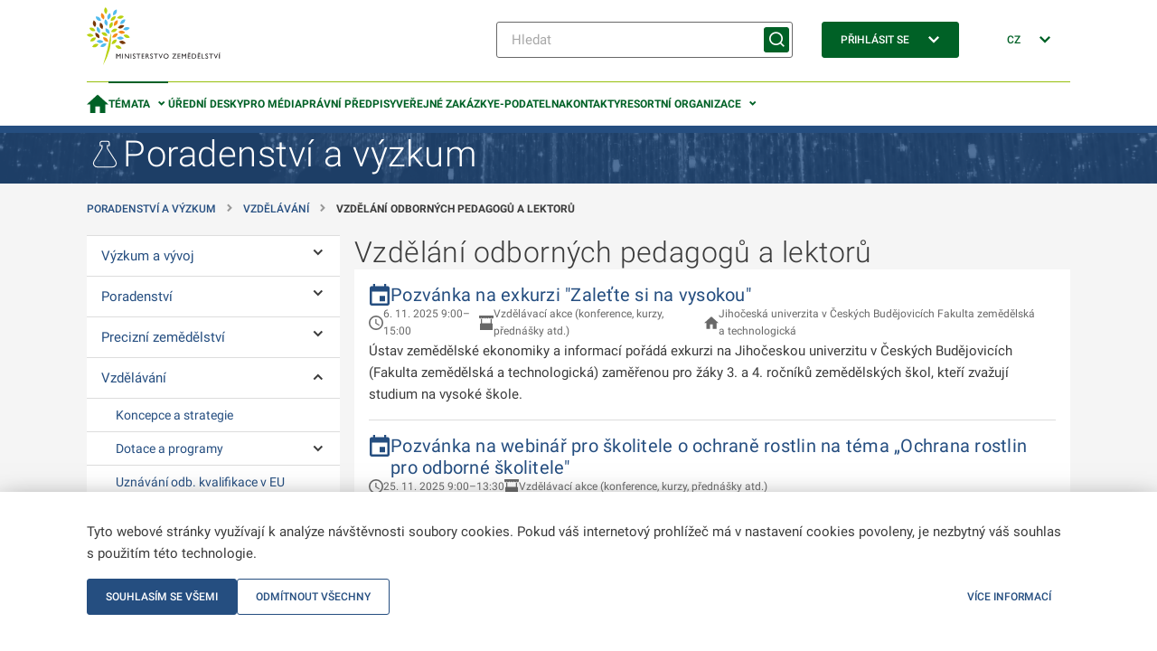

--- FILE ---
content_type: text/html;charset=utf-8
request_url: https://mze.gov.cz/public/portal/mze/poradenstvi-a-vyzkum/vzdelavani/vzdelani-odbornych-pedagogu-a-lektoru
body_size: 86262
content:
<!DOCTYPE html>
<html lang="cs">
	<head>
    	<meta charset="UTF-8">

  
<title>Vzdělání odborných pedagogů a lektorů | MZe</title>

<meta name="description" content="">

<meta name="author" content="Ministerstvo zemědělství">


	<link rel="canonical" href="https://mze.gov.cz/public/portal/mze/poradenstvi-a-vyzkum/vzdelavani/vzdelani-odbornych-pedagogu-a-lektoru">
	
	<meta property="og:title" content="Vzdělání odborných pedagogů a lektorů">
	<meta property="og:description" content="">
	<meta property="og:type" content="article">
	<meta property="og:url" content="https://mze.gov.cz/public/portal/mze/poradenstvi-a-vyzkum/vzdelavani/vzdelani-odbornych-pedagogu-a-lektoru">
	<meta name="image" property="og:image" content="https://mze.gov.cz/public/portal/mze/-a20354---KU5fCbEq/logo-eagri-png">
	<meta property="og:site_name" content="MZe">

	<meta name="twitter:title" content="Vzdělání odborných pedagogů a lektorů">
	<meta property="twitter:description" content="">
	<meta property="twitter:image" content="https://mze.gov.cz/public/portal/mze/-a20354---KU5fCbEq/logo-eagri-png">


<script type="application/ld+json">
{ "@context": "https://schema.org", 
 "@type": "Article",
 "headline": "Vzdělání odborných pedagogů a lektorů",
 "image": "https://mze.gov.cz/public/portal/mze/-a20354---KU5fCbEq/logo-eagri-png",
 "author": "", 
 "publisher": {
    "@type": "Organization",
    "name": "",
  },
 "url": "https://mze.gov.cz/public/portal/mze/poradenstvi-a-vyzkum",
   "mainEntityOfPage": {
    "@type": "WebPage",
    "@id": ""
  },
 "datePublished": "", // TODO: doplnit správnou hodnotu
 "dateCreated": "",
 "dateModified": "",
 "description": "",
 "articleBody": ""
 }
</script>
<link rel="apple-touch-icon" sizes="180x180" href="/public/portal/mze/-a2818---5GkUCOk9/apple-touch-icon-png?_linka=a21963">
<link rel="icon" type="image/svg+xml" href="/public/portal/mze/-a3097---DqWPn8FW/favicon-svg?_linka=a28976" >
<link rel="icon" type="image/png" sizes="16x16" href="/public/portal/mze/-a5927---0MWRUngo/favicon-16-png?_linka=a36142">
<link rel="icon" type="image/png" sizes="32x32" href="/public/portal/mze/-a5926---6m-pWlw3/favicon-32-png?_linka=a36140">
<link rel="manifest" href="/public/portal/mze/site-webmanifest.json?_linka=a21927" crossorigin="use-credentials">
<link rel="shortcut icon" href="/public/portal/mze/-a5925---JtUkfGfH/favicon-48-png?_linka=a36129">

<meta http-equiv="X-UA-Compatible" content="IE=edge">
<meta name="viewport" content="width=device-width, initial-scale=1">
<link rel="stylesheet" type="text/css" href="/public/portal/cssc/mze/a19/style.scss?v=e25fc68ce577c2afb98ee72dea0d263a">
<link rel="stylesheet" type="text/css" media="print" href="/public/portal/cssc/mze/a19/print.scss?v=6006994d748c1097fc4afdf10791ad2f">

<script type="text/javascript" nonce="jEGC19iGEWUaITWASD2nW5X26gVYQnR8">
		(function(c,l,a,r,i,t,y){
			c[a]=c[a]||function(){(c[a].q=c[a].q||[]).push(arguments)};
			t=l.createElement(r);t.async=1;t.src="https://www.clarity.ms/tag/"+i;
			y=l.getElementsByTagName(r)[0];y.parentNode.insertBefore(t,y);
		})(window, document, "clarity", "script", "rmw7v0i8wp");
	</script>
<!-- Google Tag Manager -->
<script nonce="jEGC19iGEWUaITWASD2nW5X26gVYQnR8">(function(w,d,s,l,i){w[l]=w[l]||[];w[l].push({'gtm.start':
new Date().getTime(),event:'gtm.js'});var f=d.getElementsByTagName(s)[0],
j=d.createElement(s),dl=l!='dataLayer'?'&l='+l:'';j.async=true;j.src=
'https://www.googletagmanager.com/gtm.js?id='+i+dl;var n=d.querySelector('[nonce]');
n&&j.setAttribute('nonce',n.nonce||n.getAttribute('nonce'));f.parentNode.insertBefore(j,f);
})(window,document,'script','dataLayer','GTM-KRR5KDQK');</script>
<!-- End Google Tag Manager --></head>
	<body class="ea-theme--poradenstvi">
<!-- Google Tag Manager (noscript) -->
<noscript><iframe src="https://www.googletagmanager.com/ns.html?id=GTM-KRR5KDQK"
height="0" width="0" style="display:none;visibility:hidden"></iframe></noscript>
<!-- End Google Tag Manager (noscript) --><script nonce="jEGC19iGEWUaITWASD2nW5X26gVYQnR8">
window.Ea||(window.Ea={});Ea.utils={getData(a,c){var d={};for(const [b,e]of Object.entries(a.dataset))a=c.length,b.length>a&&b.substring(0,a)==c&&(d[b.substring(a,a+1).toLowerCase()+b.substring(a+1)]=e);return d},hideReplaced(a){a.style.display="none"},prepareInit(a){a.classList.add("jea-loading")},finalizeInit(a){a.classList.remove("jea-loading")}};Ea.utils.prepareInit(document.body);</script>



<div class="ea-bg--white ea-theme--default ea-noprint">
	<header class="ea-container  ea-container--no-y-offset ea-header js-ea-header">
		<div class="ea-header__top">

	<div class="ea-header__logo1">
		<a href=/public/portal/mze >
			<img src="/public/portal/mze/-a1171---Ja3WBnd9/logo-mze-svg?_linka=a29299" alt="MZe"
				 width="148" 
				 height="64" 
			>
</a>
	</div>

<div class="ea-header__search ea-search">
<div class="ea-search__inner">
			<form 
				method="get" 
				action="/public/portal/mze/vyhledavani$a3759-search" 
			>
<div class="ea-form-control">
					<input 
						name="query"
						class="ea-form-control__input ea-form-control__input--small" 
						type="text" 
						aria-required="false" aria-disabled="false" aria-label="Hledat" 
						placeholder="Hledat" 
						value=""
					/>
				</div>
				<button type="submit" class="ea-button ea-button--primary ea-search__submit ea-search__submit--icon-only" aria-labelledby="sm-submit">
					<span id="sm-submit" class="ea-button__label">
Hledat</span>
				</button>
			</form>
		</div>
</div>


<div class="ea-header__login ea-dropdown ea-js-subnav-container">
		<button class="ea-button ea-button--primary">
<span class="ea-button__text">Přihlásit se</span>


<span aria-hidden="true" class="ea-icon-svg ea-icon-svg--24 ea-icon-svg--white ea-button__icon">
<svg width="24" height="24" viewBox="0 0 24 24" fill="none">
	<path d="M16.4 8 18 9.6l-6 6-6-6L7.6 8l4.4 4.4L16.4 8Z" fill="var(--ea-icon-color)"/>
</svg>
</span>
</button>
<nav class="ea-portal-subnav">
				<ul>
<li><a href="https://mze.gov.cz/ssl/portal/mze/poradenstvi-a-vyzkum/vzdelavani/vzdelani-odbornych-pedagogu-a-lektoru" >Přes jméno a heslo</a></li>
<li><a href="/ssl/nosso-app/eagriapp/isdsbridge?goto=https://mze.gov.cz/ssl/portal/mze/poradenstvi-a-vyzkum/vzdelavani/vzdelani-odbornych-pedagogu-a-lektoru" >Přes datovou schránku</a></li>
<li><a href="/ssl/nosso-app/eagriapp/nialogin/?goto=https://mze.gov.cz/ssl/portal/mze/poradenstvi-a-vyzkum/vzdelavani/vzdelani-odbornych-pedagogu-a-lektoru" >Přes identitu občana</a></li>
<li><a href="/public/portal/mze/registrovany-pristup" >Jak na registraci</a></li>
</ul>
			</nav>
</div>


<div class="ea-header__language ea-dropdown ea-js-subnav-container">
		<button class="ea-button">
        	<span class="ea-button__text">CZ</span>


<span aria-hidden="true" class="ea-icon-svg ea-icon-svg--24 ea-icon-svg--primary ea-button__icon">
<svg width="24" height="24" viewBox="0 0 24 24" fill="none">
	<path d="M16.4 8 18 9.6l-6 6-6-6L7.6 8l4.4 4.4L16.4 8Z" fill="var(--ea-icon-color)"/>
</svg>
</span>
</button>
		<nav class="ea-portal-subnav">
			<ul>
				<li>
<span>CZ</span>
</li>
				<li>
<a href="https://mze.gov.cz/public/portal/mze/en" >EN</a>
</li>
			</ul>
		</nav>
	</div>

    <div class="ea-header__navigation">
      <button class="ea-button ea-button--primary-outlined ea-hamburger ea-header__hamburger js-ea-portal-nav__trigger">
          <span class="ea-hamburger__line"></span>
          <span class="ea-hamburger__line"></span>
          <span class="ea-hamburger__label-inactive">Menu</span>
          <span class="ea-hamburger__label-active">Zavřít</span>
      </button>
    </div>
</div>
		<div class="ea-header__overlay"></div>

<nav class="ea-portal-nav ea-header__nav">
	<ul>
		<li >
			<a href="/public/portal/mze" aria-label="Domovská stránka" >


<span aria-hidden="true" class="ea-icon-svg ea-icon-svg--24 ea-icon-svg--primary ">
<svg width="15" height="13" viewBox="0 0 15 13" fill="none">
	<path d="M6 12.8V8.2h3v4.6h3.8v-6H15L7.5 0 0 6.8h2.3v6H6Z" fill="var(--ea-icon-color)"/>
</svg>
</span>
</a>
		</li>
		
<li class="has-subnav ea-js-subnav-container is-active">
			<a class="js-ea-portal-nav__subnav-button" href="#">Témata</a>
			<nav class="ea-portal-subnav">
				<ul aria-expanded="true">
<li><a href="/public/portal/mze/ministerstvo-zemedelstvi" 

>Ministerstvo </a></li>
<li><a href="/public/portal/mze/farmar" 

>Portál farmáře</a></li>
<li><a href="/public/portal/mze/dotace" 

>Dotace</a></li>
<li><a href="/public/portal/mze/zemedelstvi" 

>Zemědělství</a></li>
<li><a href="/public/portal/mze/potraviny" 

>Potraviny</a></li>
<li><a href="/public/portal/mze/lesy" 

>Lesy</a></li>
<li><a href="/public/portal/mze/voda" 

>Voda</a></li>
<li><a href="/public/portal/mze/venkov" 

>Venkov</a></li>
<li><a href="/public/portal/mze/ochrana-zvirat" 

>Ochrana zvířat</a></li>
<li><a href="/public/portal/mze/poradenstvi-a-vyzkum" 

>Poradenství a výzkum</a></li>
<li><a href="/public/portal/mze/puda" 

>Půda</a></li>
<li><a href="/public/portal/mze/zivotni-prostredi" 

>Životní prostředí</a></li>
</ul>
			</nav>
		</li>
<li><a href="/public/portal/mze/uredni-desky" 

>Úřední desky</a></li>
<li><a href="/public/portal/mze/tiskovy-servis" 

>Pro média</a></li>
<li><a href="/public/portal/mze/legislativa" 

>Právní předpisy</a></li>
<li><a href="/public/portal/mze/verejne-zakazky" 

>Veřejné zakázky</a></li>
<li><a href="/public/portal/mze/e-podatelna" 

>E-podatelna</a></li>
<li><a href="/public/portal/mze/kontakty/organizace" 

>Kontakty</a></li>
<li class="has-subnav ea-js-subnav-container ">
			<a class="js-ea-portal-nav__subnav-button" href="#">Resortní organizace</a>
			<nav class="ea-portal-subnav">
				<ul aria-expanded="true">
<li><a href="https://cpi.gov.cz/public/portal/cpi" 
		target="_blank" 

>Česká plemenářská inspekce</a></li>
<li><a href="https://www.spucr.cz" 
		target="_blank" 

>Státní pozemkový úřad</a></li>
<li><a href="https://www.svscr.cz" 
		target="_blank" 

>Státní veterinární správa</a></li>
<li><a href="https://www.szpi.gov.cz" 
		target="_blank" 

>Státní zemědělská a potravinářská inspekce</a></li>
<li><a href="https://www.szif.cz/cs" 
		target="_blank" 

>Státní zemědělský intervenční fond</a></li>
<li><a href="https://ukzuz.gov.cz/public/portal/ukzuz" 
		target="_blank" 

>Ústřední kontrolní a zkušební ústav zemědělský</a></li>
<li><a href="https://nli.gov.cz/" 

>Národní lesnický institut</a></li>
<li><a href="/public/portal/mze/ministerstvo-zemedelstvi/o-ministerstvu/podrizene-organizace" 

>Další organizace</a></li>
</ul>
			</nav>
		</li>

<li class="has-subnav ea-portal-nav__mobile-substitute">
				<a class="js-ea-portal-nav__subnav-button" href="#">Přihlásit se</a>
				<nav class="ea-portal-subnav">
					<ul aria-expanded="true">
<li><a href="https://mze.gov.cz/ssl/portal/mze/poradenstvi-a-vyzkum/vzdelavani/vzdelani-odbornych-pedagogu-a-lektoru">Přes jméno a heslo</a></li>
<li><a href="/ssl/nosso-app/eagriapp/isdsbridge?goto=https://mze.gov.cz/ssl/portal/mze/poradenstvi-a-vyzkum/vzdelavani/vzdelani-odbornych-pedagogu-a-lektoru">Přes datovou schránku</a></li>
<li><a href="/ssl/nosso-app/eagriapp/nialogin/?goto=https://mze.gov.cz/ssl/portal/mze/poradenstvi-a-vyzkum/vzdelavani/vzdelani-odbornych-pedagogu-a-lektoru">Přes identitu občana</a></li>
<li><a href="/public/portal/mze/registrovany-pristup">Jak na registraci</a></li>
</ul>
				</nav>
			</li>
<li class="has-subnav ea-portal-nav__mobile-substitute">
			<a class="js-ea-portal-nav__subnav-button" href="#">CZ</a>
			<nav class="ea-portal-subnav">
				<ul aria-expanded="true">
					<li><a href="https://mze.gov.cz/public/portal/mze/en">EN</a></li>
				</ul>
			</nav>
		</li>
	</ul>
</nav>

</header>
</div>
<main>

<div class="ea-subportal-intro  ea-bg--dark ea-noprint">
<img aria-hidden="true" src="/public/portal/mze/-a1673---THBu2Mpb/subportal-intro-image?_linka=a11618" alt="">
<div class="ea-container ea-subportal-intro__content">
				<a href="/public/portal/mze/poradenstvi-a-vyzkum" class="ea-subportal-intro__link">
<span aria-hidden="true" class="ea-icon-svg ea-icon-svg--40">
<svg width="38" height="38" viewBox="0 0 38 38" fill="none">
	<path d="M26.9482 32H11.0516C7.90717 32 5.96494 28.6698 7.58274 26.0522L15.7546 12.83C15.9432 12.5248 16.0428 12.1756 16.0428 11.8197V9.41818H14.0202V6.96364C14.0202 5.87915 14.9257 5 16.0428 5H21.6155C22.7326 5 23.6382 5.87915 23.6382 6.96364V9.41818H21.6052V11.8005C21.6052 12.1685 21.7118 12.5291 21.9127 12.8412L30.3786 25.9913C32.0626 28.607 30.1255 32 26.9482 32Z" stroke="var(--ea-icon-color)"/>
</svg>
</span>
<div class="ea-subportal-intro__title">Poradenství a výzkum</div>
				</a>
				<div class="ea-subportal-intro__info insite-z-index-10">
</div>
			</div>
		</div>
<section class="ea-section ea-section--padding-both ea-hidden ea-md-block">
	<nav aria-label="Breadcrumb" class="ea-container  ea-breadcrumbs">
<span class="ea-breadcrumbs__item">
				<a class="ea-link--standalone" href="/public/portal/mze/poradenstvi-a-vyzkum">
Poradenství a výzkum</a>
			</span>
<span class="ea-breadcrumbs__item">
						<a class="ea-link--standalone" href="/public/portal/mze/poradenstvi-a-vyzkum/vzdelavani">
Vzdělávání</a>
					</span>
<span class="ea-breadcrumbs__item">
						<strong>Vzdělání odborných pedagogů a lektorů</strong>
					</span>
</nav>

</section>

	
<section class="ea-section ea-section--padding-bottom">
	<div class="ea-container ea-horizontal">
		<aside class="ea-horizontal__menu ea-vertical">



<nav class="ea-tree-menu insite-container insite-container--min insite-container--level1 ea-noprint" id="localNavigation">

	<input type="checkbox" id="ea-tree-menu__trigger" class="ea-tree-menu__trigger" aria-label="Poradenství a výzkum">
	<label class="ea-tree-menu__switch" for="ea-tree-menu__trigger">
		<span class="ea-tree-menu__title">Poradenství a výzkum</span>
		<span class="ea-tree-menu__switch--off ea-button ea-button--primary-outlined ea-button--small">
			<span class="ea-button__text">
Menu</span>


<span aria-hidden="true" class="ea-icon-svg ea-icon-svg--16 ea-icon-svg--primary ">
<svg width="24" height="24" viewBox="0 0 24 24" fill="none">
	<path d="M20 8H4v2h16V8ZM10 14h10v2H10v-2Z" fill="var(--ea-icon-color)"/>
</svg>
</span>
</span>
		<span class="ea-tree-menu__switch--on ea-button ea-button--primary-outlined ea-button--small">
			<span class="ea-button__text">
Zavřít</span>			


<span aria-hidden="true" class="ea-icon-svg ea-icon-svg--16 ea-icon-svg--primary ">
<svg width="24" height="24" viewBox="0 0 24 24" fill="none">
	<path fill-rule="evenodd" clip-rule="evenodd" d="m8 17.5-1.9-2 3.9-3.8L6 8 8 6l3.8 3.8.1.2.2-.2L15.9 6l2 2-3.8 3.8 3.9 3.8-2 1.9-4-4-4 4Z" fill="var(--ea-icon-color)"/>
</svg>
</span>
</span>
	</label>

<ul class="ea-tree-menu__node">
<li >
<a href="/public/portal/mze/poradenstvi-a-vyzkum/vyzkum-a-vyvoj" 

><span>Výzkum a vývoj</span></a><input class="ea-tree-menu__toggle" type="checkbox" id="tree-toggle-q329455"  />
							<label class="ea-tree-menu__toggle-label" for="tree-toggle-q329455"><span class="ea-sr-only">Ovládání podmenu</span></label>
<ul class="ea-tree-menu__node">
<li >
<a href="/public/portal/mze/poradenstvi-a-vyzkum/vyzkum-a-vyvoj/koncepce-a-strategie" 

><span>Koncepce</span></a></li>
<li >
<a href="/public/portal/mze/poradenstvi-a-vyzkum/vyzkum-a-vyvoj/institucionalni-podpora-v-a-v" 

><span>Institucionální podpora VaV</span></a></li>
<li >
<a href="/public/portal/mze/poradenstvi-a-vyzkum/vyzkum-a-vyvoj/mezinarodni-spoluprace" 

><span>Mezinárodní spolupráce</span></a><input class="ea-tree-menu__toggle" type="checkbox" id="tree-toggle-q329569"  />
							<label class="ea-tree-menu__toggle-label" for="tree-toggle-q329569"><span class="ea-sr-only">Ovládání podmenu</span></label>
<ul class="ea-tree-menu__node">
<li >
<a href="/public/portal/mze/poradenstvi-a-vyzkum/vyzkum-a-vyvoj/mezinarodni-spoluprace/uskutecnene-akce" 

><span>Plánované a uskutečněné akce</span></a></li>
</ul>
</li>
<li >
<a href="/public/portal/mze/poradenstvi-a-vyzkum/vyzkum-a-vyvoj/informacni-system-vyzkumu-a-vyvoje-isvav" 

><span>Informační systém výzkumu a vývoje (ISVaV)</span></a></li>
<li >
<a href="/public/portal/mze/poradenstvi-a-vyzkum/vyzkum-a-vyvoj/instituce-vyzkumu-a-vyvoje-v-cr" 

><span>Instituce výzkumu a vývoje v ČR</span></a></li>
<li >
<a href="/public/portal/mze/poradenstvi-a-vyzkum/vyzkum-a-vyvoj/narodni-agentura-pro-zemedelsky-vyzkum" 

><span>Národní agentura pro zemědělský výzkum (NAZV)</span></a><input class="ea-tree-menu__toggle" type="checkbox" id="tree-toggle-q329711"  />
							<label class="ea-tree-menu__toggle-label" for="tree-toggle-q329711"><span class="ea-sr-only">Ovládání podmenu</span></label>
<ul class="ea-tree-menu__node">
<li >
<a href="/public/portal/mze/poradenstvi-a-vyzkum/vyzkum-a-vyvoj/narodni-agentura-pro-zemedelsky-vyzkum/program-aplikovaneho-vyzkumu" 

><span>Program ZEMĚ II (2024–2032)</span></a><input class="ea-tree-menu__toggle" type="checkbox" id="tree-toggle-q329779"  />
							<label class="ea-tree-menu__toggle-label" for="tree-toggle-q329779"><span class="ea-sr-only">Ovládání podmenu</span></label>
<ul class="ea-tree-menu__node">
<li >
<a href="/public/portal/mze/poradenstvi-a-vyzkum/vyzkum-a-vyvoj/narodni-agentura-pro-zemedelsky-vyzkum/program-aplikovaneho-vyzkumu/verejna-soutez-vyhlasena-v-roce-2025" 

><span>Veřejná soutěž vyhlášená v roce 2025</span></a></li>
<li >
<a href="/public/portal/mze/poradenstvi-a-vyzkum/vyzkum-a-vyvoj/narodni-agentura-pro-zemedelsky-vyzkum/program-aplikovaneho-vyzkumu/verejna-soutez-vyhlasena-v-roce-2024" 

><span>Veřejná soutěž vyhlášená v roce 2024</span></a><input class="ea-tree-menu__toggle" type="checkbox" id="tree-toggle-a39842"  />
							<label class="ea-tree-menu__toggle-label" for="tree-toggle-a39842"><span class="ea-sr-only">Ovládání podmenu</span></label>
<ul class="ea-tree-menu__node">
<li >
<a href="/public/portal/mze/poradenstvi-a-vyzkum/vyzkum-a-vyvoj/narodni-agentura-pro-zemedelsky-vyzkum/program-aplikovaneho-vyzkumu/verejna-soutez-vyhlasena-v-roce-2024/vyhlaseni-vysledku-formalnich-kontrol" 

><span>Vyhlášení výsledků veřejné soutěže</span></a></li>
<li >
<a href="/public/portal/mze/poradenstvi-a-vyzkum/vyzkum-a-vyvoj/narodni-agentura-pro-zemedelsky-vyzkum/program-aplikovaneho-vyzkumu/verejna-soutez-vyhlasena-v-roce-2024/vyhlaseni-2-verejne-souteze-ve-vyzkumu-vyvoji-a-inovacich-v-roce-2024" 

><span>Vyhlášení 2. veřejné soutěže ve výzkumu, vývoji a inovacích v roce 2024</span></a></li>
<li >
<a href="/public/portal/mze/poradenstvi-a-vyzkum/vyzkum-a-vyvoj/narodni-agentura-pro-zemedelsky-vyzkum/program-aplikovaneho-vyzkumu/verejna-soutez-vyhlasena-v-roce-2024/vyzkumne-potreby-ministerstva-zemedelstvi-pro-verejnou-soutez-ve-vyzkumu-vyvoji-a-inovacich-v-roce-2024" 

><span>Výzkumné potřeby Ministerstva zemědělství pro veřejnou soutěž ve výzkumu, vývoji a inovacích v roce 2024</span></a></li>
<li >
<a href="/public/portal/mze/poradenstvi-a-vyzkum/vyzkum-a-vyvoj/narodni-agentura-pro-zemedelsky-vyzkum/program-aplikovaneho-vyzkumu/verejna-soutez-vyhlasena-v-roce-2024/informacni-seminar-pro-uchazece" 

><span>Informační seminář pro uchazeče</span></a></li>
</ul>
</li>
<li >
<a href="/public/portal/mze/poradenstvi-a-vyzkum/vyzkum-a-vyvoj/narodni-agentura-pro-zemedelsky-vyzkum/program-aplikovaneho-vyzkumu/verejna-soutez-vyhlasena-v-roce-2023" 

><span>Veřejná soutěž vyhlášená v roce 2023</span></a><input class="ea-tree-menu__toggle" type="checkbox" id="tree-toggle-q329781"  />
							<label class="ea-tree-menu__toggle-label" for="tree-toggle-q329781"><span class="ea-sr-only">Ovládání podmenu</span></label>
<ul class="ea-tree-menu__node">
<li >
<a href="/public/portal/mze/poradenstvi-a-vyzkum/vyzkum-a-vyvoj/narodni-agentura-pro-zemedelsky-vyzkum/program-aplikovaneho-vyzkumu/verejna-soutez-vyhlasena-v-roce-2023/vyhlaseni-vysledku-verejne-souteze" 

><span>Vyhlášení výsledků veřejné soutěže</span></a></li>
<li >
<a href="/public/portal/mze/poradenstvi-a-vyzkum/vyzkum-a-vyvoj/narodni-agentura-pro-zemedelsky-vyzkum/program-aplikovaneho-vyzkumu/verejna-soutez-vyhlasena-v-roce-2023/vyhlaseni-verejne-souteze-ve-vyzkumu" 

><span>Vyhlášení veřejné soutěže ve výzkumu, vývoji a inovacích v roce 2023</span></a></li>
<li >
<a href="/public/portal/mze/poradenstvi-a-vyzkum/vyzkum-a-vyvoj/narodni-agentura-pro-zemedelsky-vyzkum/program-aplikovaneho-vyzkumu/verejna-soutez-vyhlasena-v-roce-2023/vyzkumne-potreby-ministerstva" 

><span>Výzkumné potřeby Ministerstva zemědělství pro veřejnou soutěž ve výzkumu, vývoji a inovacích v roce 2023</span></a></li>
<li >
<a href="/public/portal/mze/poradenstvi-a-vyzkum/vyzkum-a-vyvoj/narodni-agentura-pro-zemedelsky-vyzkum/program-aplikovaneho-vyzkumu/verejna-soutez-vyhlasena-v-roce-2023/informacni-seminare-pro-uchazece" 

><span>Informační semináře pro uchazeče</span></a></li>
</ul>
</li>
</ul>
</li>
<li >
<a href="/public/portal/mze/poradenstvi-a-vyzkum/vyzkum-a-vyvoj/narodni-agentura-pro-zemedelsky-vyzkum/program-zeme-1" 

><span>Program ZEMĚ (2017–2025)</span></a><input class="ea-tree-menu__toggle" type="checkbox" id="tree-toggle-q329859"  />
							<label class="ea-tree-menu__toggle-label" for="tree-toggle-q329859"><span class="ea-sr-only">Ovládání podmenu</span></label>
<ul class="ea-tree-menu__node">
<li >
<a href="/public/portal/mze/poradenstvi-a-vyzkum/vyzkum-a-vyvoj/narodni-agentura-pro-zemedelsky-vyzkum/program-zeme-1/verejna-soutez-vyhlasena-v-roce-2022" 

><span>Veřejná soutěž vyhlášená v roce 2022</span></a><input class="ea-tree-menu__toggle" type="checkbox" id="tree-toggle-q329903"  />
							<label class="ea-tree-menu__toggle-label" for="tree-toggle-q329903"><span class="ea-sr-only">Ovládání podmenu</span></label>
<ul class="ea-tree-menu__node">
<li >
<a href="/public/portal/mze/poradenstvi-a-vyzkum/vyzkum-a-vyvoj/narodni-agentura-pro-zemedelsky-vyzkum/program-zeme-1/verejna-soutez-vyhlasena-v-roce-2022/informacni-seminare-pro-uchazece" 

><span>Informační semináře pro uchazeče</span></a></li>
<li >
<a href="/public/portal/mze/poradenstvi-a-vyzkum/vyzkum-a-vyvoj/narodni-agentura-pro-zemedelsky-vyzkum/program-zeme-1/verejna-soutez-vyhlasena-v-roce-2022/verejna-soutez-vyhlasena-v-roce-2022" 

><span>Veřejná soutěž vyhlášená v roce 2022</span></a></li>
<li >
<a href="/public/portal/mze/poradenstvi-a-vyzkum/vyzkum-a-vyvoj/narodni-agentura-pro-zemedelsky-vyzkum/program-zeme-1/verejna-soutez-vyhlasena-v-roce-2022/vyhlaseni-vysledku-verejne-souteze" 

><span>Vyhlášení výsledků veřejné soutěže</span></a></li>
<li >
<a href="/public/portal/mze/poradenstvi-a-vyzkum/vyzkum-a-vyvoj/narodni-agentura-pro-zemedelsky-vyzkum/program-zeme-1/verejna-soutez-vyhlasena-v-roce-2022/vyzkumne-potreby-ministerstva" 

><span>Výzkumné potřeby Ministerstva zemědělství</span></a></li>
</ul>
</li>
<li >
<a href="/public/portal/mze/poradenstvi-a-vyzkum/vyzkum-a-vyvoj/narodni-agentura-pro-zemedelsky-vyzkum/program-zeme-1/verejna-soutez-vyhlasena-v-roce-2021" 

><span>Veřejná soutěž vyhlášená v roce 2021</span></a><input class="ea-tree-menu__toggle" type="checkbox" id="tree-toggle-q329945"  />
							<label class="ea-tree-menu__toggle-label" for="tree-toggle-q329945"><span class="ea-sr-only">Ovládání podmenu</span></label>
<ul class="ea-tree-menu__node">
<li >
<a href="/public/portal/mze/poradenstvi-a-vyzkum/vyzkum-a-vyvoj/narodni-agentura-pro-zemedelsky-vyzkum/program-zeme-1/verejna-soutez-vyhlasena-v-roce-2021/vyzkumne-potreby-ministerstva" 

><span>Výzkumné potřeby Ministerstva zemědělství - Avízo</span></a></li>
<li >
<a href="/public/portal/mze/poradenstvi-a-vyzkum/vyzkum-a-vyvoj/narodni-agentura-pro-zemedelsky-vyzkum/program-zeme-1/verejna-soutez-vyhlasena-v-roce-2021/verejna-soutez-vyhlasena-v-roce-2021-1" 

><span>Veřejná soutěž vyhlášená v roce 2021</span></a></li>
<li >
<a href="/public/portal/mze/poradenstvi-a-vyzkum/vyzkum-a-vyvoj/narodni-agentura-pro-zemedelsky-vyzkum/program-zeme-1/verejna-soutez-vyhlasena-v-roce-2021/informacni-seminare-pro-uchazece" 

><span>Informační semináře pro uchazeče</span></a></li>
<li >
<a href="/public/portal/mze/poradenstvi-a-vyzkum/vyzkum-a-vyvoj/narodni-agentura-pro-zemedelsky-vyzkum/program-zeme-1/verejna-soutez-vyhlasena-v-roce-2021/casto-kladene-dotazy" 

><span>Často kladené dotazy</span></a></li>
<li >
<a href="/public/portal/mze/poradenstvi-a-vyzkum/vyzkum-a-vyvoj/narodni-agentura-pro-zemedelsky-vyzkum/program-zeme-1/verejna-soutez-vyhlasena-v-roce-2021/vyhlaseni-vysledku-verejne-souteze" 

><span>Vyhlášení výsledků veřejné soutěže</span></a></li>
</ul>
</li>
<li >
<a href="/public/portal/mze/poradenstvi-a-vyzkum/vyzkum-a-vyvoj/narodni-agentura-pro-zemedelsky-vyzkum/program-zeme-1/verejna-soutez-vyhlasena-v-roce-2020" 

><span>Veřejná soutěž vyhlášená v roce 2020</span></a><input class="ea-tree-menu__toggle" type="checkbox" id="tree-toggle-q329923"  />
							<label class="ea-tree-menu__toggle-label" for="tree-toggle-q329923"><span class="ea-sr-only">Ovládání podmenu</span></label>
<ul class="ea-tree-menu__node">
<li >
<a href="/public/portal/mze/poradenstvi-a-vyzkum/vyzkum-a-vyvoj/narodni-agentura-pro-zemedelsky-vyzkum/program-zeme-1/verejna-soutez-vyhlasena-v-roce-2020/vyzkumne-potreby-ministerstva" 

><span>Výzkumné potřeby Ministerstva zemědělství – Avízo</span></a></li>
<li >
<a href="/public/portal/mze/poradenstvi-a-vyzkum/vyzkum-a-vyvoj/narodni-agentura-pro-zemedelsky-vyzkum/program-zeme-1/verejna-soutez-vyhlasena-v-roce-2020/verejna-soutez-vyhlasena-v-roce-2020" 

><span>Veřejná soutěž vyhlášená v roce 2020</span></a></li>
<li >
<a href="/public/portal/mze/poradenstvi-a-vyzkum/vyzkum-a-vyvoj/narodni-agentura-pro-zemedelsky-vyzkum/program-zeme-1/verejna-soutez-vyhlasena-v-roce-2020/informacni-seminare-pro-uchazece" 

><span>Informační semináře pro uchazeče</span></a></li>
<li >
<a href="/public/portal/mze/poradenstvi-a-vyzkum/vyzkum-a-vyvoj/narodni-agentura-pro-zemedelsky-vyzkum/program-zeme-1/verejna-soutez-vyhlasena-v-roce-2020/casto-kladene-dotazy" 

><span>Často kladené dotazy</span></a></li>
<li >
<a href="/public/portal/mze/poradenstvi-a-vyzkum/vyzkum-a-vyvoj/narodni-agentura-pro-zemedelsky-vyzkum/program-zeme-1/verejna-soutez-vyhlasena-v-roce-2020/vyhlaseni-vysledku-verejne-souteze" 

><span>Vyhlášení výsledků veřejné soutěže</span></a></li>
</ul>
</li>
<li >
<a href="/public/portal/mze/poradenstvi-a-vyzkum/vyzkum-a-vyvoj/narodni-agentura-pro-zemedelsky-vyzkum/program-zeme-1/verejna-soutez-vyhlasena-v-roce-2018" 

><span>Veřejná soutěž vyhlášená v roce 2018</span></a><input class="ea-tree-menu__toggle" type="checkbox" id="tree-toggle-q329881"  />
							<label class="ea-tree-menu__toggle-label" for="tree-toggle-q329881"><span class="ea-sr-only">Ovládání podmenu</span></label>
<ul class="ea-tree-menu__node">
<li >
<a href="/public/portal/mze/poradenstvi-a-vyzkum/vyzkum-a-vyvoj/narodni-agentura-pro-zemedelsky-vyzkum/program-zeme-1/verejna-soutez-vyhlasena-v-roce-2018/vyhlaseni-vysledku-verejne-souteze" 

><span>Vyhlášení výsledků veřejné soutěže</span></a></li>
<li >
<a href="/public/portal/mze/poradenstvi-a-vyzkum/vyzkum-a-vyvoj/narodni-agentura-pro-zemedelsky-vyzkum/program-zeme-1/verejna-soutez-vyhlasena-v-roce-2018/vyzkumne-potreby-ministerstva" 

><span>Výzkumné potřeby Ministerstva zemědělství – Avízo</span></a></li>
<li >
<a href="/public/portal/mze/poradenstvi-a-vyzkum/vyzkum-a-vyvoj/narodni-agentura-pro-zemedelsky-vyzkum/program-zeme-1/verejna-soutez-vyhlasena-v-roce-2018/verejna-soutez-vyhlasena-v-roce-2018" 

><span>Veřejná soutěž vyhlášená v roce 2018</span></a></li>
<li >
<a href="/public/portal/mze/poradenstvi-a-vyzkum/vyzkum-a-vyvoj/narodni-agentura-pro-zemedelsky-vyzkum/program-zeme-1/verejna-soutez-vyhlasena-v-roce-2018/informacni-seminare-pro-uchazece" 

><span>Informační semináře pro uchazeče</span></a></li>
<li >
<a href="/public/portal/mze/poradenstvi-a-vyzkum/vyzkum-a-vyvoj/narodni-agentura-pro-zemedelsky-vyzkum/program-zeme-1/verejna-soutez-vyhlasena-v-roce-2018/casto-kladene-dotazy" 

><span>Často kladené dotazy</span></a></li>
</ul>
</li>
<li >
<a href="/public/portal/mze/poradenstvi-a-vyzkum/vyzkum-a-vyvoj/narodni-agentura-pro-zemedelsky-vyzkum/program-zeme-1/verejna-soutez-vyhlasena-v-roce-2017" 

><span>Veřejná soutěž vyhlášená v roce 2017</span></a><input class="ea-tree-menu__toggle" type="checkbox" id="tree-toggle-q329861"  />
							<label class="ea-tree-menu__toggle-label" for="tree-toggle-q329861"><span class="ea-sr-only">Ovládání podmenu</span></label>
<ul class="ea-tree-menu__node">
<li >
<a href="/public/portal/mze/poradenstvi-a-vyzkum/vyzkum-a-vyvoj/narodni-agentura-pro-zemedelsky-vyzkum/program-zeme-1/verejna-soutez-vyhlasena-v-roce-2017/vyhlaseni-vysledku-verejne-souteze" 

><span>Vyhlášení výsledků veřejné soutěže</span></a></li>
<li >
<a href="/public/portal/mze/poradenstvi-a-vyzkum/vyzkum-a-vyvoj/narodni-agentura-pro-zemedelsky-vyzkum/program-zeme-1/verejna-soutez-vyhlasena-v-roce-2017/prodlouzeni-terminu-podavani-navrhu" 

><span>Prodloužení termínu podávání návrhů projektů</span></a></li>
<li >
<a href="/public/portal/mze/poradenstvi-a-vyzkum/vyzkum-a-vyvoj/narodni-agentura-pro-zemedelsky-vyzkum/program-zeme-1/verejna-soutez-vyhlasena-v-roce-2017/vyzkumne-potreby-ministerstva" 

><span>Výzkumné potřeby Ministerstva zemědělství pro rok 2017- Avízo </span></a></li>
<li >
<a href="/public/portal/mze/poradenstvi-a-vyzkum/vyzkum-a-vyvoj/narodni-agentura-pro-zemedelsky-vyzkum/program-zeme-1/verejna-soutez-vyhlasena-v-roce-2017/dokumenty" 

><span>Dokumenty</span></a></li>
</ul>
</li>
<li >
<a href="/public/portal/mze/poradenstvi-a-vyzkum/vyzkum-a-vyvoj/narodni-agentura-pro-zemedelsky-vyzkum/program-zeme-1/verejna-soutez-vyhlasena-v-roce-2016" 

><span>Veřejná soutěž vyhlášená v roce 2016</span></a><input class="ea-tree-menu__toggle" type="checkbox" id="tree-toggle-q329969"  />
							<label class="ea-tree-menu__toggle-label" for="tree-toggle-q329969"><span class="ea-sr-only">Ovládání podmenu</span></label>
<ul class="ea-tree-menu__node">
<li >
<a href="/public/portal/mze/poradenstvi-a-vyzkum/vyzkum-a-vyvoj/narodni-agentura-pro-zemedelsky-vyzkum/program-zeme-1/verejna-soutez-vyhlasena-v-roce-2016/avizo" 

><span>Výzkumné potřeby Ministerstva zemědělství - Avízo</span></a></li>
<li >
<a href="/public/portal/mze/poradenstvi-a-vyzkum/vyzkum-a-vyvoj/narodni-agentura-pro-zemedelsky-vyzkum/program-zeme-1/verejna-soutez-vyhlasena-v-roce-2016/dokumenty" 

><span>Dokumenty</span></a></li>
<li >
<a href="/public/portal/mze/poradenstvi-a-vyzkum/vyzkum-a-vyvoj/narodni-agentura-pro-zemedelsky-vyzkum/program-zeme-1/verejna-soutez-vyhlasena-v-roce-2016/vyhlaseni-vysledku-verejne-souteze" 

><span>Vyhlášení výsledků veřejné soutěže</span></a></li>
</ul>
</li>
</ul>
</li>
<li >
<a href="/public/portal/mze/poradenstvi-a-vyzkum/vyzkum-a-vyvoj/narodni-agentura-pro-zemedelsky-vyzkum/program-kus-verejna-soutez" 

><span>Program KUS (2012–2018)</span></a><input class="ea-tree-menu__toggle" type="checkbox" id="tree-toggle-q329727"  />
							<label class="ea-tree-menu__toggle-label" for="tree-toggle-q329727"><span class="ea-sr-only">Ovládání podmenu</span></label>
<ul class="ea-tree-menu__node">
<li >
<a href="/public/portal/mze/poradenstvi-a-vyzkum/vyzkum-a-vyvoj/narodni-agentura-pro-zemedelsky-vyzkum/program-kus-verejna-soutez/program-kus-aktualizovane-zneni-podle-1" 

><span>Program KUS - aktualizované znění podle nových pravidel veřejné podpory</span></a></li>
<li >
<a href="/public/portal/mze/poradenstvi-a-vyzkum/vyzkum-a-vyvoj/narodni-agentura-pro-zemedelsky-vyzkum/program-kus-verejna-soutez/verejna-soutez-vyhlasena-v-roce-2015" 

><span>Veřejná soutěž vyhlášená v roce 2015</span></a><input class="ea-tree-menu__toggle" type="checkbox" id="tree-toggle-q329743"  />
							<label class="ea-tree-menu__toggle-label" for="tree-toggle-q329743"><span class="ea-sr-only">Ovládání podmenu</span></label>
<ul class="ea-tree-menu__node">
<li >
<a href="/public/portal/mze/poradenstvi-a-vyzkum/vyzkum-a-vyvoj/narodni-agentura-pro-zemedelsky-vyzkum/program-kus-verejna-soutez/verejna-soutez-vyhlasena-v-roce-2015/casto-kladene-dotazy-1" 

><span>Často kladené dotazy</span></a></li>
<li >
<a href="/public/portal/mze/poradenstvi-a-vyzkum/vyzkum-a-vyvoj/narodni-agentura-pro-zemedelsky-vyzkum/program-kus-verejna-soutez/verejna-soutez-vyhlasena-v-roce-2015/dokumenty" 

><span>Dokumenty</span></a></li>
<li >
<a href="/public/portal/mze/poradenstvi-a-vyzkum/vyzkum-a-vyvoj/narodni-agentura-pro-zemedelsky-vyzkum/program-kus-verejna-soutez/verejna-soutez-vyhlasena-v-roce-2015/informace-pro-oponenty" 

><span>Informace pro oponenty</span></a></li>
<li >
<a href="/public/portal/mze/poradenstvi-a-vyzkum/vyzkum-a-vyvoj/narodni-agentura-pro-zemedelsky-vyzkum/program-kus-verejna-soutez/verejna-soutez-vyhlasena-v-roce-2015/vyhlaseni-vysledku-verejne-souteze" 

><span>Vyhlášení výsledků veřejné soutěže</span></a></li>
</ul>
</li>
<li >
<a href="/public/portal/mze/poradenstvi-a-vyzkum/vyzkum-a-vyvoj/narodni-agentura-pro-zemedelsky-vyzkum/program-kus-verejna-soutez/verejna-soutez-vyhlasena-v-roce-2014" 

><span>Veřejná soutěž vyhlášená v roce 2014</span></a><input class="ea-tree-menu__toggle" type="checkbox" id="tree-toggle-q329767"  />
							<label class="ea-tree-menu__toggle-label" for="tree-toggle-q329767"><span class="ea-sr-only">Ovládání podmenu</span></label>
<ul class="ea-tree-menu__node">
<li >
<a href="/public/portal/mze/poradenstvi-a-vyzkum/vyzkum-a-vyvoj/narodni-agentura-pro-zemedelsky-vyzkum/program-kus-verejna-soutez/verejna-soutez-vyhlasena-v-roce-2014/dokumenty" 

><span>Dokumenty</span></a></li>
</ul>
</li>
<li >
<a href="/public/portal/mze/poradenstvi-a-vyzkum/vyzkum-a-vyvoj/narodni-agentura-pro-zemedelsky-vyzkum/program-kus-verejna-soutez/verejna-soutez-vyhlasena-v-roce-2012" 

><span>Veřejná soutěž vyhlášená v roce 2012</span></a></li>
</ul>
</li>
<li >
<a href="/public/portal/mze/poradenstvi-a-vyzkum/vyzkum-a-vyvoj/narodni-agentura-pro-zemedelsky-vyzkum/hodnoceni-programu-1" 

><span>Hodnocení programů</span></a></li>
<li >
<a href="/public/portal/mze/poradenstvi-a-vyzkum/vyzkum-a-vyvoj/narodni-agentura-pro-zemedelsky-vyzkum/pomoc-ukrajine" 

><span>Pomoc Ukrajině</span></a></li>
<li >
<a href="/public/portal/mze/poradenstvi-a-vyzkum/vyzkum-a-vyvoj/narodni-agentura-pro-zemedelsky-vyzkum/dokumenty-a-formulare-k-resenym-projektu" 

><span>Dokumenty a formuláře k řešeným projektům NAZV</span></a><input class="ea-tree-menu__toggle" type="checkbox" id="tree-toggle-q329713"  />
							<label class="ea-tree-menu__toggle-label" for="tree-toggle-q329713"><span class="ea-sr-only">Ovládání podmenu</span></label>
<ul class="ea-tree-menu__node">
<li >
<a href="/public/portal/mze/poradenstvi-a-vyzkum/vyzkum-a-vyvoj/narodni-agentura-pro-zemedelsky-vyzkum/dokumenty-a-formulare-k-resenym-projektu/informace-k-periodickym-a-zaverecnym" 

><span>Informace k řešeným projektům</span></a></li>
<li >
<a href="/public/portal/mze/poradenstvi-a-vyzkum/vyzkum-a-vyvoj/narodni-agentura-pro-zemedelsky-vyzkum/dokumenty-a-formulare-k-resenym-projektu/formulare-souvisejici-s-resenim" 

><span>Formuláře související s řešením výzkumných projektů</span></a></li>
<li >
<a href="/public/portal/mze/poradenstvi-a-vyzkum/vyzkum-a-vyvoj/narodni-agentura-pro-zemedelsky-vyzkum/dokumenty-a-formulare-k-resenym-projektu/metodika-prinosu-a-priloha-k-metodice" 

><span>Metodika přínosů a příloha k Metodice očekávaných přínosů</span></a></li>
</ul>
</li>
<li >
<a href="/public/portal/mze/poradenstvi-a-vyzkum/vyzkum-a-vyvoj/narodni-agentura-pro-zemedelsky-vyzkum/uznani-vysledku" 

><span>Postup pro uznání výsledků - mapy a metodiky</span></a><input class="ea-tree-menu__toggle" type="checkbox" id="tree-toggle-q329841"  />
							<label class="ea-tree-menu__toggle-label" for="tree-toggle-q329841"><span class="ea-sr-only">Ovládání podmenu</span></label>
<ul class="ea-tree-menu__node">
<li >
<a href="/public/portal/mze/poradenstvi-a-vyzkum/vyzkum-a-vyvoj/narodni-agentura-pro-zemedelsky-vyzkum/uznani-vysledku/vysledek-typu-nmap" 

><span>Výsledek typu Nmap - Specializovaná mapa s odborným obsahem</span></a></li>
<li >
<a href="/public/portal/mze/poradenstvi-a-vyzkum/vyzkum-a-vyvoj/narodni-agentura-pro-zemedelsky-vyzkum/uznani-vysledku/vysledek-typu-nmet" 

><span>Výsledek typu Nmet - Metodika</span></a></li>
</ul>
</li>
<li >
<a href="/public/portal/mze/poradenstvi-a-vyzkum/vyzkum-a-vyvoj/narodni-agentura-pro-zemedelsky-vyzkum/pro-hodnotitele" 

><span>Pro hodnotitele</span></a><input class="ea-tree-menu__toggle" type="checkbox" id="tree-toggle-q329773"  />
							<label class="ea-tree-menu__toggle-label" for="tree-toggle-q329773"><span class="ea-sr-only">Ovládání podmenu</span></label>
<ul class="ea-tree-menu__node">
<li >
<a href="/public/portal/mze/poradenstvi-a-vyzkum/vyzkum-a-vyvoj/narodni-agentura-pro-zemedelsky-vyzkum/pro-hodnotitele/registrace-novych-oponentu-1" 

><span>Registrace nových oponentů</span></a></li>
</ul>
</li>
<li >
<a href="/public/portal/mze/poradenstvi-a-vyzkum/vyzkum-a-vyvoj/narodni-agentura-pro-zemedelsky-vyzkum/informacni-seminare-pro-resitele" 

><span>Informační semináře pro řešitele projektů v Programu ZEMĚ a ZEMĚ II</span></a></li>
<li >
<a href="/public/portal/mze/poradenstvi-a-vyzkum/vyzkum-a-vyvoj/narodni-agentura-pro-zemedelsky-vyzkum/ceny-ministra" 

><span>Ceny ministra</span></a><input class="ea-tree-menu__toggle" type="checkbox" id="tree-toggle-q329803"  />
							<label class="ea-tree-menu__toggle-label" for="tree-toggle-q329803"><span class="ea-sr-only">Ovládání podmenu</span></label>
<ul class="ea-tree-menu__node">
<li >
<a href="/public/portal/mze/poradenstvi-a-vyzkum/vyzkum-a-vyvoj/narodni-agentura-pro-zemedelsky-vyzkum/ceny-ministra/ceny-ministra-2025" 

><span>Ceny ministra 2025</span></a><input class="ea-tree-menu__toggle" type="checkbox" id="tree-toggle-a65224"  />
							<label class="ea-tree-menu__toggle-label" for="tree-toggle-a65224"><span class="ea-sr-only">Ovládání podmenu</span></label>
<ul class="ea-tree-menu__node">
<li >
<a href="/public/portal/mze/poradenstvi-a-vyzkum/vyzkum-a-vyvoj/narodni-agentura-pro-zemedelsky-vyzkum/ceny-ministra/ceny-ministra-2025/cena-ministra-pro-mlade-vedkyne-a-vedce" 

><span>Cena ministra zemědělství pro mladé vědkyně a vědce</span></a></li>
<li >
<a href="/public/portal/mze/poradenstvi-a-vyzkum/vyzkum-a-vyvoj/narodni-agentura-pro-zemedelsky-vyzkum/ceny-ministra/ceny-ministra-2025/cena-ministra-zemedelstvi-pro-nejlepsi-realizovany-vysledek-vyzkumu-a-experimentalniho-vyvoje" 

><span>Cena ministra zemědělství pro nejlepší realizovaný výsledek výzkumu a experimentálního vývoje</span></a></li>
</ul>
</li>
<li >
<a href="/public/portal/mze/poradenstvi-a-vyzkum/vyzkum-a-vyvoj/narodni-agentura-pro-zemedelsky-vyzkum/ceny-ministra/cena-ministra-zemedelstvi-pro-rok-2023" 

><span>Cena ministra zemědělství pro rok 2024</span></a><input class="ea-tree-menu__toggle" type="checkbox" id="tree-toggle-q329813"  />
							<label class="ea-tree-menu__toggle-label" for="tree-toggle-q329813"><span class="ea-sr-only">Ovládání podmenu</span></label>
<ul class="ea-tree-menu__node">
<li >
<a href="/public/portal/mze/poradenstvi-a-vyzkum/vyzkum-a-vyvoj/narodni-agentura-pro-zemedelsky-vyzkum/ceny-ministra/cena-ministra-zemedelstvi-pro-rok-2023/cena-ministra-zemedelstvi-pro-mlade" 

><span>Cena ministra zemědělství pro mladé vědkyně a vědce</span></a></li>
<li >
<a href="/public/portal/mze/poradenstvi-a-vyzkum/vyzkum-a-vyvoj/narodni-agentura-pro-zemedelsky-vyzkum/ceny-ministra/cena-ministra-zemedelstvi-pro-rok-2023/cena-ministra-zemedelstvi-pro-nejlepsi" 

><span>Cena ministra zemědělství pro nejlepší realizovaný výsledek výzkumu a experimentálního vývoje</span></a></li>
<li >
<a href="/public/portal/mze/poradenstvi-a-vyzkum/vyzkum-a-vyvoj/narodni-agentura-pro-zemedelsky-vyzkum/ceny-ministra/cena-ministra-zemedelstvi-pro-rok-2023/oceneni-mimoradnych-vysledku-vyzkumu-a-experimentalniho-vyvoje-udelena-za-rok-2024" 

><span>Ocenění mimořádných výsledků výzkumu a experimentálního vývoje udělená za rok 2024</span></a></li>
</ul>
</li>
<li >
<a href="/public/portal/mze/poradenstvi-a-vyzkum/vyzkum-a-vyvoj/narodni-agentura-pro-zemedelsky-vyzkum/ceny-ministra/oceneni-udelena-v-roce-2023" 

><span>Ocenění mimořádných výsledků výzkumu a experimentálního vývoje udělená za rok 2023</span></a><input class="ea-tree-menu__toggle" type="checkbox" id="tree-toggle-a36670"  />
							<label class="ea-tree-menu__toggle-label" for="tree-toggle-a36670"><span class="ea-sr-only">Ovládání podmenu</span></label>
<ul class="ea-tree-menu__node">
<li >
<a href="/public/portal/mze/poradenstvi-a-vyzkum/vyzkum-a-vyvoj/narodni-agentura-pro-zemedelsky-vyzkum/ceny-ministra/oceneni-udelena-v-roce-2023/oceneni-mimoradnych-vysledku-vyzkumu-a-experimentalniho-vyvoje-za-rok-2023" 

><span>Ocenění mimořádných výsledků výzkumu a experimentálního vývoje za rok 2023</span></a></li>
</ul>
</li>
<li >
<a href="/public/portal/mze/poradenstvi-a-vyzkum/vyzkum-a-vyvoj/narodni-agentura-pro-zemedelsky-vyzkum/ceny-ministra/oceneni-udelena-v-roce-2022" 

><span>Ocenění udělená v roce 2022</span></a></li>
<li >
<a href="/public/portal/mze/poradenstvi-a-vyzkum/vyzkum-a-vyvoj/narodni-agentura-pro-zemedelsky-vyzkum/ceny-ministra/oceneni-udelena-v-roce-2021" 

><span>Ocenění udělená v roce 2021</span></a></li>
<li >
<a href="/public/portal/mze/poradenstvi-a-vyzkum/vyzkum-a-vyvoj/narodni-agentura-pro-zemedelsky-vyzkum/ceny-ministra/oceneni-udelena-v-roce-2020" 

><span>Ocenění udělená v roce 2020   </span></a></li>
<li >
<a href="/public/portal/mze/poradenstvi-a-vyzkum/vyzkum-a-vyvoj/narodni-agentura-pro-zemedelsky-vyzkum/ceny-ministra/oceneni-udelena-v-roce-2019" 

><span>Ocenění udělená v roce 2019</span></a></li>
</ul>
</li>
<li >
<a href="/public/portal/mze/poradenstvi-a-vyzkum/vyzkum-a-vyvoj/narodni-agentura-pro-zemedelsky-vyzkum/otevrena-data" 

><span>Otevřená data</span></a></li>
</ul>
</li>
</ul>
</li>
<li >
<a href="/public/portal/mze/poradenstvi-a-vyzkum/poradenstvi" 

><span>Poradenství</span></a><input class="ea-tree-menu__toggle" type="checkbox" id="tree-toggle-q330007"  />
							<label class="ea-tree-menu__toggle-label" for="tree-toggle-q330007"><span class="ea-sr-only">Ovládání podmenu</span></label>
<ul class="ea-tree-menu__node">
<li >
<a href="/public/portal/mze/poradenstvi-a-vyzkum/poradenstvi/registr-akreditace-poradcu" 

><span>Registr poradců a akreditace poradců MZe</span></a><input class="ea-tree-menu__toggle" type="checkbox" id="tree-toggle-q330009"  />
							<label class="ea-tree-menu__toggle-label" for="tree-toggle-q330009"><span class="ea-sr-only">Ovládání podmenu</span></label>
<ul class="ea-tree-menu__node">
<li >
<a href="/public/portal/mze/poradenstvi-a-vyzkum/poradenstvi/registr-akreditace-poradcu/akreditacni-rizeni" 

><span>Akreditační/reakreditační řízení</span></a></li>
<li >
<a href="https://portalporadce.agronavigator.cz/prehled-poradcu/"><span>Registr poradců akreditovaných Ministerstvem zemědělství</span>

<span aria-hidden="true" class="ea-icon-svg ea-icon-svg--16 ea-icon-svg--primary ">
<svg width="24" height="24" viewBox="0 0 24 24" fill="none">
	<path d="m21 13.2.2-1.2-.1-1.2 2.6-2c.2-.3.2-.5.1-.8l-2.5-4.2s-.3-.2-.7 0l-3 1.1c-.7-.5-1.4-.8-2.2-1.2L15 .6c.2-.4-.2-.6-.5-.6H9.5c-.2 0-.6.2-.6.5l-.5 3.2c-.7.3-1.3.7-2 1.2L3.1 3.7c-.2-.1-.4 0-.7.3L0 8.2s0 .4.3.7l2.6 1.9-.1 1.2v1.2l-2.5 2c-.3.2-.3.5-.1.8l2.4 4.2c.2.2.4.2.6.2l3.1-1.2c.6.5 1.4.8 2.1 1.2l.5 3.1c0 .3.3.5.6.5h5c.2 0 .6-.2.6-.5l.5-3.1c.7-.2 1.4-.7 2-1.2l3.1 1.2c.3.1.6 0 .8-.2l2.4-4.2c.1-.3.1-.6-.1-.8l-2.7-2Zm-9 3c-2.4 0-4.3-2-4.3-4.2a4.3 4.3 0 0 1 8.6 0c0 2.3-2 4.2-4.3 4.2Z" fill="var(--ea-icon-color)"/>
</svg>
</span>
</a></li>
</ul>
</li>
<li >
<a href="/public/portal/mze/poradenstvi-a-vyzkum/poradenstvi/system-rizeni-poradenskych-subjektu" 

><span>Systém řízení poradenských subjektů</span></a></li>
<li >
<a href="/public/portal/mze/poradenstvi-a-vyzkum/poradenstvi/koncepce-a-strategie" 

><span>Koncepce</span></a></li>
<li >
<a href="/public/portal/mze/poradenstvi-a-vyzkum/poradenstvi/dotace-a-programy" 

><span>Dotace a programy</span></a><input class="ea-tree-menu__toggle" type="checkbox" id="tree-toggle-q330017"  />
							<label class="ea-tree-menu__toggle-label" for="tree-toggle-q330017"><span class="ea-sr-only">Ovládání podmenu</span></label>
<ul class="ea-tree-menu__node">
<li >
<a href="/public/portal/mze/poradenstvi-a-vyzkum/poradenstvi/dotace-a-programy/narodni-dotace" 

><span>Národní dotace</span></a></li>
</ul>
</li>
<li >
<a href="/public/portal/mze/poradenstvi-a-vyzkum/poradenstvi/organy-poradenskeho-systemu-mze" 

><span>Orgány poradenského systému MZe</span></a></li>
<li >
<a href="/public/portal/mze/poradenstvi-a-vyzkum/poradenstvi/narodni-rada-poradenstvi" 

><span>Národní rada poradenství a vzdělávání</span></a></li>
<li >
<a href="/public/portal/mze/poradenstvi-a-vyzkum/poradenstvi/informacni-podpora-poradenstvi" 

><span>Informační podpora poradenství</span></a><input class="ea-tree-menu__toggle" type="checkbox" id="tree-toggle-q330067"  />
							<label class="ea-tree-menu__toggle-label" for="tree-toggle-q330067"><span class="ea-sr-only">Ovládání podmenu</span></label>
<ul class="ea-tree-menu__node">
<li >
<a href="/public/portal/mze/poradenstvi-a-vyzkum/poradenstvi/informacni-podpora-poradenstvi/informace-z-uzei" 

><span>Informace z ÚZEI</span></a></li>
<li >
<a href="/public/portal/mze/poradenstvi-a-vyzkum/poradenstvi/informacni-podpora-poradenstvi/dotacni-program-10-e-e" 

><span>Dotační program 10. E. e – Česká technologická platforma pro zemědělství (ČTPZ)</span></a></li>
</ul>
</li>
</ul>
</li>
<li >
<a href="/public/portal/mze/poradenstvi-a-vyzkum/precizni-zemedelstvi" 

><span>Precizní zemědělství</span></a><input class="ea-tree-menu__toggle" type="checkbox" id="tree-toggle-q329443"  />
							<label class="ea-tree-menu__toggle-label" for="tree-toggle-q329443"><span class="ea-sr-only">Ovládání podmenu</span></label>
<ul class="ea-tree-menu__node">
<li >
<a href="/public/portal/mze/poradenstvi-a-vyzkum/precizni-zemedelstvi/novinky" 

><span>Aktuality</span></a></li>
<li >
<a href="/public/portal/mze/poradenstvi-a-vyzkum/precizni-zemedelstvi/kontakty" 

><span>Kontakty</span></a></li>
<li >
<a href="/public/portal/mze/poradenstvi-a-vyzkum/precizni-zemedelstvi/agrohovory" 

><span>Agrohovory</span></a></li>
</ul>
</li>
<li >
<a href="/public/portal/mze/poradenstvi-a-vyzkum/vzdelavani" 

><span>Vzdělávání</span></a><input class="ea-tree-menu__toggle" type="checkbox" id="tree-toggle-q330227" checked="checked" />
							<label class="ea-tree-menu__toggle-label" for="tree-toggle-q330227"><span class="ea-sr-only">Ovládání podmenu</span></label>
<ul class="ea-tree-menu__node">
<li >
<a href="/public/portal/mze/poradenstvi-a-vyzkum/vzdelavani/koncepce-a-strategie" 

><span>Koncepce a strategie</span></a></li>
<li >
<a href="/public/portal/mze/poradenstvi-a-vyzkum/vzdelavani/dotace-a-programy" 

><span>Dotace a programy</span></a><input class="ea-tree-menu__toggle" type="checkbox" id="tree-toggle-q330345"  />
							<label class="ea-tree-menu__toggle-label" for="tree-toggle-q330345"><span class="ea-sr-only">Ovládání podmenu</span></label>
<ul class="ea-tree-menu__node">
<li >
<a href="/public/portal/mze/poradenstvi-a-vyzkum/vzdelavani/dotace-a-programy/narodni-dotace" 

><span>Národní dotace</span></a></li>
</ul>
</li>
<li >
<a href="/public/portal/mze/poradenstvi-a-vyzkum/vzdelavani/uznavani-odborne-kvalifikace-v-eu" 

><span>Uznávání odb. kvalifikace v EU </span></a></li>
<li >
<a href="/public/portal/mze/poradenstvi-a-vyzkum/vzdelavani/vzdelavaci-subjekty" 

><span>Vzdělávací subjekty</span></a><input class="ea-tree-menu__toggle" type="checkbox" id="tree-toggle-q330293"  />
							<label class="ea-tree-menu__toggle-label" for="tree-toggle-q330293"><span class="ea-sr-only">Ovládání podmenu</span></label>
<ul class="ea-tree-menu__node">
<li >
<a href="/public/portal/mze/poradenstvi-a-vyzkum/vzdelavani/vzdelavaci-subjekty/trvala-vzdelavaci-zakladna-mze" 

><span>Trvalá vzdělávací základna MZe</span></a></li>
<li >
<a href="/public/portal/mze/poradenstvi-a-vyzkum/vzdelavani/vzdelavaci-subjekty/asociace-vzdel-zarizeni-pro-rozvoj" 

><span>Asociace vzděl. zařízení pro rozvoj venkovského prostoru</span></a></li>
<li >
<a href="/public/portal/mze/poradenstvi-a-vyzkum/vzdelavani/vzdelavaci-subjekty/akreditovane-a-autorizovane-subjekty" 

><span>Akreditované a autorizované subjekty </span></a><input class="ea-tree-menu__toggle" type="checkbox" id="tree-toggle-q330307"  />
							<label class="ea-tree-menu__toggle-label" for="tree-toggle-q330307"><span class="ea-sr-only">Ovládání podmenu</span></label>
<ul class="ea-tree-menu__node">
<li >
<a href="/public/portal/mze/poradenstvi-a-vyzkum/vzdelavani/vzdelavaci-subjekty/akreditovane-a-autorizovane-subjekty/pro-odborne-cinnosti-v-oblasti" 

><span>Pro odborné činnosti v oblasti inseminace</span></a></li>
<li >
<a href="/public/portal/mze/poradenstvi-a-vyzkum/vzdelavani/vzdelavaci-subjekty/akreditovane-a-autorizovane-subjekty/pro-poradani-odbornych-kurzu" 

><span>Pro pořádání kurzů pro výkon obecných zemědělských činností</span></a></li>
<li >
<a href="/public/portal/mze/poradenstvi-a-vyzkum/vzdelavani/vzdelavaci-subjekty/akreditovane-a-autorizovane-subjekty/pro-konani-odbornych-kurzu-k-ochrane" 

><span>Pro konání odborných kurzů k ochraně rostlin</span></a></li>
</ul>
</li>
</ul>
</li>
<li >
<a href="/public/portal/mze/poradenstvi-a-vyzkum/vzdelavani/akreditace-a-posuzovani-odborne" 

><span>Akreditace a posuzování odborné způsobilosti</span></a></li>
<li >
<a href="/public/portal/mze/poradenstvi-a-vyzkum/vzdelavani/minimalni-zemedelska-kvalifikace" 

><span>Minimální zemědělská kvalifikace</span></a></li>
<li >
<a href="/public/portal/mze/poradenstvi-a-vyzkum/vzdelavani/rocni-vzdelavaci-plan-mze" 

><span>Roční vzdělávací plán MZe</span></a></li>
<li class="ea-tree-menu__node--is-active">
<a href="/public/portal/mze/poradenstvi-a-vyzkum/vzdelavani/vzdelani-odbornych-pedagogu-a-lektoru" 

><span>Vzdělání odborných pedagogů a lektorů</span></a></li>
<li >
<a href="/public/portal/mze/poradenstvi-a-vyzkum/vzdelavani/knihovnicko-informacni-sluzby" 

><span>Knihovnicko - informační služby</span></a></li>
<li >
<a href="/public/portal/mze/poradenstvi-a-vyzkum/vzdelavani/portal-farmare-pro-skoly" 

><span>Portál farmáře pro školy</span></a></li>
</ul>
</li>
<li >
<a href="/public/portal/mze/poradenstvi-a-vyzkum/kontakty" 

><span>Kontakty</span></a><input class="ea-tree-menu__toggle" type="checkbox" id="tree-toggle-q330101"  />
							<label class="ea-tree-menu__toggle-label" for="tree-toggle-q330101"><span class="ea-sr-only">Ovládání podmenu</span></label>
<ul class="ea-tree-menu__node">
<li >
<a href="/public/portal/mze/poradenstvi-a-vyzkum/kontakty/kontakty-mze" 

><span>Odbor precizního zemědělství, výzkumu a vzdělávání</span></a></li>
<li >
<a href="/public/portal/mze/poradenstvi-a-vyzkum/kontakty/celostatni-sit-pro-venkov" 

><span>Celostátní síť pro venkov</span></a></li>
</ul>
</li>
</ul>

</nav>

</aside>
		
		<div class="ea-horizontal__content ea-vertical">
<div class="ea-vertical">
 


<h1 class=" ea-vertical__item">
<span class="insite-only"> Vzdělání odborných pedagogů a lektorů 
</span></h1>








<div class="ea-content-block ea-vertical ea-vertical__item">
		<div class="ea-listing ea-vertical__item">
<div class="ea-flow ea-listing__item">
	<div class="ea-flow__row">
		<div class="ea-flow">
			<h3 class="ea-flow__row">


<span aria-hidden="true" class="ea-icon-svg ea-icon-svg--24 ea-icon-svg--primary ">
<svg width="24" height="24" viewBox="0 0 24 24" fill="none">
	<path d="M18.1 13.2H12v6h6.1v-6ZM17 0v2.4H7V0H4.7v2.4H3.4C2.1 2.4 1 3.4 1 4.8v16.8C1 22.9 2.1 24 3.4 24h17.2c1.3 0 2.4-1 2.4-2.4V4.8c0-1.3-1.1-2.4-2.4-2.4h-1.3V0H17Zm3.7 21.6H3.4V8.4h17.2v13.2Z" fill="var(--ea-icon-color)"/>
</svg>
</span>
<a href="/public/portal/mze/poradenstvi-a-vyzkum/vzdelavani/vzdelani-odbornych-pedagogu-a-lektoru/pozvanka-na-exkurzi-zalette-si-na-vysokou" class="ea-link">Pozvánka na exkurzi &quot;Zaleťte si na vysokou&quot;</a>
			</h3>
			<div class="ea-flow__row">
				<div class="ea-flow__item">


<span aria-hidden="true" class="ea-icon-svg ea-icon-svg--16 ea-icon-svg--grey-mid ">
<svg width="24" height="24" viewBox="0 0 24 24" fill="none">
	<path d="M12 0a12 12 0 0 1 12 12 12 12 0 0 1-12 12A12 12 0 0 1 0 12 12 12 0 0 1 12 0Zm0 2.4A9.6 9.6 0 0 0 2.4 12c0 5.3 4.3 9.6 9.6 9.6s9.6-4.3 9.6-9.6-4.3-9.6-9.6-9.6Zm.6 3.6v6.2l5.4 3.3-1 1.4-6.2-3.7V6h1.8Z" fill="var(--ea-icon-color)"/>
</svg>
</span>
<span class="ea-text--light ea-text--sm">


6. 11. 2025 
		9:00–15:00
</span>
				</div>
				
<div class="ea-flow__item">


<span aria-hidden="true" class="ea-icon-svg ea-icon-svg--16 ea-icon-svg--grey-mid ">
<svg width="16" height="16" viewBox="0 0 16 16" fill="none">
	<path d="M14 8.6h-.1V3.8l-.6-.4-.5.4v4.8H3.2V3.8l-.5-.4-.6.4v4.8c-.7 0-1.2.5-1.2 1.2v5.8c0 .2.2.4.4.4h13.4c.2 0 .4-.2.4-.4V9.8c0-.7-.5-1.2-1.1-1.2Z" fill="var(--ea-icon-color)"/>
	<path d="M15.4 0H.6C.3 0 0 .3 0 .6V2a1.3 1.3 0 1 0 2.7 0 1.3 1.3 0 1 0 2.6 0 1.3 1.3 0 1 0 2.7 0 1.3 1.3 0 1 0 2.7 0 1.3 1.3 0 1 0 2.6 0 1.3 1.3 0 1 0 2.7 0V.6c0-.3-.3-.6-.6-.6Z" fill="var(--ea-icon-color)"/>
</svg>
</span>
<span class="ea-text--light ea-text--sm">Vzdělávací akce (konference, kurzy, přednášky atd.)</span>
				</div>
<div class="ea-flow__item">


<span aria-hidden="true" class="ea-icon-svg ea-icon-svg--16 ea-icon-svg--grey-mid ">
<svg width="15" height="13" viewBox="0 0 15 13" fill="none">
	<path d="M6 12.8V8.2h3v4.6h3.8v-6H15L7.5 0 0 6.8h2.3v6H6Z" fill="var(--ea-icon-color)"/>
</svg>
</span>
<span class="ea-text--light ea-text--sm">Jihočeská univerzita v Českých Budějovicích Fakulta zemědělská a technologická</span>
				</div>

			</div>
		</div>
	</div>


<div class="ea-flow__row">
Ústav zemědělské ekonomiky a informací pořádá exkurzi na Jihočeskou univerzitu v Českých Budějovicích (Fakulta zemědělská a technologická) zaměřenou pro žáky 3. a 4. ročníků zemědělských škol, kteří zvažují studium na vysoké škole.</div>
</div>
<div class="ea-flow ea-listing__item">
	<div class="ea-flow__row">
		<div class="ea-flow">
			<h3 class="ea-flow__row">


<span aria-hidden="true" class="ea-icon-svg ea-icon-svg--24 ea-icon-svg--primary ">
<svg width="24" height="24" viewBox="0 0 24 24" fill="none">
	<path d="M18.1 13.2H12v6h6.1v-6ZM17 0v2.4H7V0H4.7v2.4H3.4C2.1 2.4 1 3.4 1 4.8v16.8C1 22.9 2.1 24 3.4 24h17.2c1.3 0 2.4-1 2.4-2.4V4.8c0-1.3-1.1-2.4-2.4-2.4h-1.3V0H17Zm3.7 21.6H3.4V8.4h17.2v13.2Z" fill="var(--ea-icon-color)"/>
</svg>
</span>
<a href="/public/portal/mze/poradenstvi-a-vyzkum/vzdelavani/vzdelani-odbornych-pedagogu-a-lektoru/pozvanka-na-webinar-pro-skolitele-o-ochrane-rostlin-na-tema-aktuality-v-ochrane-rostlin-pro-odborne-skolitele-2" class="ea-link">Pozvánka na webinář pro školitele o ochraně rostlin na téma „Ochrana rostlin pro odborné školitele&quot;</a>
			</h3>
			<div class="ea-flow__row">
				<div class="ea-flow__item">


<span aria-hidden="true" class="ea-icon-svg ea-icon-svg--16 ea-icon-svg--grey-mid ">
<svg width="24" height="24" viewBox="0 0 24 24" fill="none">
	<path d="M12 0a12 12 0 0 1 12 12 12 12 0 0 1-12 12A12 12 0 0 1 0 12 12 12 0 0 1 12 0Zm0 2.4A9.6 9.6 0 0 0 2.4 12c0 5.3 4.3 9.6 9.6 9.6s9.6-4.3 9.6-9.6-4.3-9.6-9.6-9.6Zm.6 3.6v6.2l5.4 3.3-1 1.4-6.2-3.7V6h1.8Z" fill="var(--ea-icon-color)"/>
</svg>
</span>
<span class="ea-text--light ea-text--sm">


25. 11. 2025 
		9:00–13:30
</span>
				</div>
				
<div class="ea-flow__item">


<span aria-hidden="true" class="ea-icon-svg ea-icon-svg--16 ea-icon-svg--grey-mid ">
<svg width="16" height="16" viewBox="0 0 16 16" fill="none">
	<path d="M14 8.6h-.1V3.8l-.6-.4-.5.4v4.8H3.2V3.8l-.5-.4-.6.4v4.8c-.7 0-1.2.5-1.2 1.2v5.8c0 .2.2.4.4.4h13.4c.2 0 .4-.2.4-.4V9.8c0-.7-.5-1.2-1.1-1.2Z" fill="var(--ea-icon-color)"/>
	<path d="M15.4 0H.6C.3 0 0 .3 0 .6V2a1.3 1.3 0 1 0 2.7 0 1.3 1.3 0 1 0 2.6 0 1.3 1.3 0 1 0 2.7 0 1.3 1.3 0 1 0 2.7 0 1.3 1.3 0 1 0 2.6 0 1.3 1.3 0 1 0 2.7 0V.6c0-.3-.3-.6-.6-.6Z" fill="var(--ea-icon-color)"/>
</svg>
</span>
<span class="ea-text--light ea-text--sm">Vzdělávací akce (konference, kurzy, přednášky atd.)</span>
				</div>

			</div>
		</div>
	</div>


<div class="ea-flow__row">
Ústav zemědělské ekonomiky a informací ve spolupráci s Ministerstvem zemědělství pořádají online webinář prostřednictvím platformy MS Teams dne 25. 11. 2025 od 9 do 13:30 hodin . Předběžný seznam přednášejících na webináři pro školitele v oblasti ochrany rostlin. Účast slíbili: Ing. Jitka Havlová (ÚKZÚZ) Předpokládané téma: nasazení SOM OZO pro veřejnost – příspěvek 30 – 40 minut Ing. Jakub…</div>
</div>
</div>


</div>


<ul class="ea-item-list ea-item-inline ea-list-inline--fold ea-vertical__item ea-noprint">

<li><a class="ea-button jea-print" href="javascript:void(0)">Tisk stránky</a></li>
<li>
			<a class="ea-button" href="mailto:?subject=Vzd%C4%9Bl%C3%A1n%C3%AD+odborn%C3%BDch+pedagog%C5%AF+a+lektor%C5%AF&amp;body=https%3A%2F%2Fmze.gov.cz%2Fpublic%2Fportal%2Fmze%2Fporadenstvi-a-vyzkum%2Fvzdelavani%2Fvzdelani-odbornych-pedagogu-a-lektoru">


<span aria-hidden="true" class="ea-icon-svg ea-icon-svg--16 ea-icon-svg--primary ea-button__icon">
<svg width="24" height="24" viewBox="0 0 24 24" fill="none">
	<path d="M21.6 2H2.4C1.1 2 0 3 0 4.4v14.2C0 20 1 21 2.4 21h19.2c1.3 0 2.4-1 2.4-2.4V4.4C24 3 23 2 21.6 2Zm-.5 5-7.8 4.9c-.8.4-1.8.4-2.5 0l-8-5a1 1 0 0 1-.4-.7c0-.9.8-1.4 1.6-.9l8 5 8-5c.8-.3 1.6 0 1.6.9 0 .3-.1.7-.5.8Z" fill="var(--ea-icon-color)"/>
</svg>
</span>
<span class="ea-button__text">Poslat e-mailem</span>
			</a>
		</li>
</ul>
</div></div>

		<aside class="ea-horizontal__sidebar ea-vertical">


<div class="ea-vertical insite-container insite-container--min insite-container--level1 ea-noprint">



<div class="ea-vertical__item ea-content-block">
		<h3>Novinky</h3>
		<div class="ea-listing">

<div class="ea-listing__item ea-flow">
<div class="ea-flow__row">
		<div class="ea-flow__item">
			<div class="">14. 10. 2025</div>
			
</div>
	</div>
<div class="ea-flow__row">
		<p class="ea-flow__item">
			<a 
				href="/public/portal/mze/poradenstvi-a-vyzkum/vyzkum-a-vyvoj/koncepce-a-strategie/koncepce-biohospodarstvi-v-ceske" 
			>Koncepce biohospodářství v České republice z pohledu resortu Ministerstva zemědělství na léta 2019-2024</a>
		</p>
	</div>

<div class="ea-flow__row">
		<div class="ea-flow__item ea-article">
Biohospodářství (bioeconomy) je jednou z klíčových priorit...</div>
	</div>
</div>

<div class="ea-listing__item ea-flow">
<div class="ea-flow__row">
		<div class="ea-flow__item">
			<div class="">14. 10. 2025</div>
			
</div>
	</div>
<div class="ea-flow__row">
		<p class="ea-flow__item">
			<a 
				href="/public/portal/mze/poradenstvi-a-vyzkum/vyzkum-a-vyvoj/hodnotici-zprava-o-plneni-koncepce-biohospodarstvi-v-ceske-republice-z-pohledu-ministerstva-zemedelstvi-na-leta-2019-2024" 
			>Hodnotící zpráva o plnění Koncepce biohospodářství v České republice z pohledu Ministerstva zemědělství na léta 2019-2024</a>
		</p>
	</div>

<div class="ea-flow__row">
		<div class="ea-flow__item ea-article">
Dne 25. září 2025 schválila Porada vedení Ministerstva zemědělství...</div>
	</div>
</div>

<div class="ea-listing__item ea-flow">
<div class="ea-flow__row">
		<div class="ea-flow__item">
			<div class="">7. 8. 2025</div>
			
</div>
	</div>
<div class="ea-flow__row">
		<p class="ea-flow__item">
			<a 
				href="/public/portal/mze/poradenstvi-a-vyzkum/vyzkum-a-vyvoj/sber-vybranych-vysledku-v-aplikaci-skv-system-kvalitnich-vysledku-2" 
			>Sběr vybraných výsledků v aplikaci SKV – Systém kvalitních výsledků</a>
		</p>
	</div>

<div class="ea-flow__row">
		<div class="ea-flow__item ea-article">
Od 22. září 2025 bude zprovozněna webová aplikace SKV, která je určena...</div>
	</div>
</div>
<div>
				<a class="ea-button ea-button--primary-outlined" href="/public/portal/mze/poradenstvi-a-vyzkum/novinky">Všechny novinky</a>
			</div>
</div>
	</div>

<div class="ea-content-block  jea-hidden-before-init">
		<div class="box ea-vertical non-printable">
			<h3 class="ea-vertical__item">Externí aplikace</h3>
			<ul class="ea-vertical__item ea-list-with-icon">
<li>


<span aria-hidden="true" class="ea-icon-svg ea-icon-svg--16 ea-icon-svg--primary ">
<svg width="24" height="24" viewBox="0 0 24 24" fill="none">
	<!--path fill="#fff" d="M0 0h24v24H0z"/-->
	<path d="M22.5 0H12.1c-.9 0-1.5.7-1.5 1.5v9c0 .8.6 1.5 1.5 1.5h10.4c.8 0 1.5-.7 1.5-1.5v-9c0-.8-.7-1.5-1.5-1.5Zm0 10.5H12.1V3h10.4v7.5Z" fill="var(--ea-icon-color)"/>
	<path d="M9.6 3.7H8.4c-.2 0-.6.2-.6.4l-.4 2.7a6 6 0 0 0-1.4.8c-.2 0-.3.2-.4.3l-2.7-1c-.3-.2-.5 0-.7.1L0 10.6c0 .1 0 .4.3.6l2.2 1.6v2L.3 16.7c-.3 0-.3.4-.1.6l2.1 3.6c.1.2.3.2.6.2l2.7-1 1.8 1 .4 2.6c0 .2.3.4.6.4h4.3c.2 0 .6-.2.6-.4l.4-2.6c.6-.2 1.3-.7 1.8-1l2.7 1c.3 0 .6 0 .7-.2l2.1-3.6c.2-.2.2-.5 0-.6l-2.4-1.7v-2h-4.4l.1 1c0 1.9-1.7 3.5-3.8 3.5-2 0-3.7-1.6-3.7-3.6 0-1.6 1.2-3 2.8-3.4V3.7Z" fill="var(--ea-icon-color)"/>
</svg>
</span>
<a 
						 href="https://nazv.mze.cz" 
							 target="_blank"
					>
NAZV</a>
				</li>
<li>


<span aria-hidden="true" class="ea-icon-svg ea-icon-svg--16 ea-icon-svg--primary ">
<svg width="24" height="24" viewBox="0 0 24 24" fill="none">
	<!--path fill="#fff" d="M0 0h24v24H0z"/-->
	<path d="M22.5 0H12.1c-.9 0-1.5.7-1.5 1.5v9c0 .8.6 1.5 1.5 1.5h10.4c.8 0 1.5-.7 1.5-1.5v-9c0-.8-.7-1.5-1.5-1.5Zm0 10.5H12.1V3h10.4v7.5Z" fill="var(--ea-icon-color)"/>
	<path d="M9.6 3.7H8.4c-.2 0-.6.2-.6.4l-.4 2.7a6 6 0 0 0-1.4.8c-.2 0-.3.2-.4.3l-2.7-1c-.3-.2-.5 0-.7.1L0 10.6c0 .1 0 .4.3.6l2.2 1.6v2L.3 16.7c-.3 0-.3.4-.1.6l2.1 3.6c.1.2.3.2.6.2l2.7-1 1.8 1 .4 2.6c0 .2.3.4.6.4h4.3c.2 0 .6-.2.6-.4l.4-2.6c.6-.2 1.3-.7 1.8-1l2.7 1c.3 0 .6 0 .7-.2l2.1-3.6c.2-.2.2-.5 0-.6l-2.4-1.7v-2h-4.4l.1 1c0 1.9-1.7 3.5-3.8 3.5-2 0-3.7-1.6-3.7-3.6 0-1.6 1.2-3 2.8-3.4V3.7Z" fill="var(--ea-icon-color)"/>
</svg>
</span>
<a 
						 href="/public/app/lpisext/lpis/verejny2/plpis" 
							 target="_blank"
					>
Veřejný registr půdy</a>
				</li>
<li>


<span aria-hidden="true" class="ea-icon-svg ea-icon-svg--16 ea-icon-svg--primary ">
<svg width="24" height="24" viewBox="0 0 24 24" fill="none">
	<!--path fill="#fff" d="M0 0h24v24H0z"/-->
	<path d="M22.5 0H12.1c-.9 0-1.5.7-1.5 1.5v9c0 .8.6 1.5 1.5 1.5h10.4c.8 0 1.5-.7 1.5-1.5v-9c0-.8-.7-1.5-1.5-1.5Zm0 10.5H12.1V3h10.4v7.5Z" fill="var(--ea-icon-color)"/>
	<path d="M9.6 3.7H8.4c-.2 0-.6.2-.6.4l-.4 2.7a6 6 0 0 0-1.4.8c-.2 0-.3.2-.4.3l-2.7-1c-.3-.2-.5 0-.7.1L0 10.6c0 .1 0 .4.3.6l2.2 1.6v2L.3 16.7c-.3 0-.3.4-.1.6l2.1 3.6c.1.2.3.2.6.2l2.7-1 1.8 1 .4 2.6c0 .2.3.4.6.4h4.3c.2 0 .6-.2.6-.4l.4-2.6c.6-.2 1.3-.7 1.8-1l2.7 1c.3 0 .6 0 .7-.2l2.1-3.6c.2-.2.2-.5 0-.6l-2.4-1.7v-2h-4.4l.1 1c0 1.9-1.7 3.5-3.8 3.5-2 0-3.7-1.6-3.7-3.6 0-1.6 1.2-3 2.8-3.4V3.7Z" fill="var(--ea-icon-color)"/>
</svg>
</span>
<a 
						 href="https://eagri.cz/ssl/nosso-app/DataKeStazeni/" 
							 target="_blank"
					>
Data ke stažení</a>
				</li>
<li>


<span aria-hidden="true" class="ea-icon-svg ea-icon-svg--16 ea-icon-svg--primary ">
<svg width="24" height="24" viewBox="0 0 24 24" fill="none">
	<path d="m21 13.2.2-1.2-.1-1.2 2.6-2c.2-.3.2-.5.1-.8l-2.5-4.2s-.3-.2-.7 0l-3 1.1c-.7-.5-1.4-.8-2.2-1.2L15 .6c.2-.4-.2-.6-.5-.6H9.5c-.2 0-.6.2-.6.5l-.5 3.2c-.7.3-1.3.7-2 1.2L3.1 3.7c-.2-.1-.4 0-.7.3L0 8.2s0 .4.3.7l2.6 1.9-.1 1.2v1.2l-2.5 2c-.3.2-.3.5-.1.8l2.4 4.2c.2.2.4.2.6.2l3.1-1.2c.6.5 1.4.8 2.1 1.2l.5 3.1c0 .3.3.5.6.5h5c.2 0 .6-.2.6-.5l.5-3.1c.7-.2 1.4-.7 2-1.2l3.1 1.2c.3.1.6 0 .8-.2l2.4-4.2c.1-.3.1-.6-.1-.8l-2.7-2Zm-9 3c-2.4 0-4.3-2-4.3-4.2a4.3 4.3 0 0 1 8.6 0c0 2.3-2 4.2-4.3 4.2Z" fill="var(--ea-icon-color)"/>
</svg>
</span>
<a 
						 href="https://portalporadce.agronavigator.cz/prehled-poradcu/" 
					>
Registr poradců</a>
				</li>
</ul>
</div>
		
</div>


<div class="ea-events-calendar ea-vertical__item">
		<h2><a href="/public/portal/mze/kalendar-akcia">Kalendář akcí</a></h2>
<a href="/public/portal/mze/poradenstvi-a-vyzkum/vzdelavani/vzdelani-odbornych-pedagogu-a-lektoru/pozvanka-na-webinar-pro-skolitele-o-ochrane-rostlin-na-tema-aktuality-v-ochrane-rostlin-pro-odborne-skolitele-2" class="ea-events-calendar__item">
			<h3 class="ea-events-calendar__title ea-link--more">
Pozvánka na webinář pro školitele o ochraně rostlin na téma „Ochrana rostlin pro odborné školitele&quot;</h3>
<div class="ea-events-calendar__type">


<span aria-hidden="true" class="ea-icon-svg ea-icon-svg--14 ea-icon-svg--pencil-link-light ">
<svg width="16" height="16" viewBox="0 0 16 16" fill="none">
	<path d="M14 8.6h-.1V3.8l-.6-.4-.5.4v4.8H3.2V3.8l-.5-.4-.6.4v4.8c-.7 0-1.2.5-1.2 1.2v5.8c0 .2.2.4.4.4h13.4c.2 0 .4-.2.4-.4V9.8c0-.7-.5-1.2-1.1-1.2Z" fill="var(--ea-icon-color)"/>
	<path d="M15.4 0H.6C.3 0 0 .3 0 .6V2a1.3 1.3 0 1 0 2.7 0 1.3 1.3 0 1 0 2.6 0 1.3 1.3 0 1 0 2.7 0 1.3 1.3 0 1 0 2.7 0 1.3 1.3 0 1 0 2.6 0 1.3 1.3 0 1 0 2.7 0V.6c0-.3-.3-.6-.6-.6Z" fill="var(--ea-icon-color)"/>
</svg>
</span>
<span>Vzdělávací akce (konference, kurzy, přednášky atd.)</span>
			</div>
			<div class="ea-events-calendar__time">


<span aria-hidden="true" class="ea-icon-svg ea-icon-svg--14 ea-icon-svg--pencil-link-light ">
<svg width="24" height="24" viewBox="0 0 24 24" fill="none">
	<path d="M12 0a12 12 0 0 1 12 12 12 12 0 0 1-12 12A12 12 0 0 1 0 12 12 12 0 0 1 12 0Zm0 2.4A9.6 9.6 0 0 0 2.4 12c0 5.3 4.3 9.6 9.6 9.6s9.6-4.3 9.6-9.6-4.3-9.6-9.6-9.6Zm.6 3.6v6.2l5.4 3.3-1 1.4-6.2-3.7V6h1.8Z" fill="var(--ea-icon-color)"/>
</svg>
</span>
<span>25. listopadu 2025 | 09:00</span>
			</div>
</a>
<div class="ea-p-4">
				<a class="ea-button ea-button--primary-outlined" href="/public/portal/mze/kalendar-akcia">Všechny akce</a>
			</div>
</div>

</div>
</aside>
	</div>
</section>

<section class="ea-section ea-section--padding-bottom ea-noprint">
		<div class="ea-container ea-vertical">
			<article class="ea-vertical__item">
				<div class="ea-content-block">
					<div class="keen-slider ea-keen-slider js-keen-slider">

<div class="ea-keen-slider__carousel-slide keen-slider__slide ea-flex ea-items-center ea-justify-center">
							<a 
								href="http://www.vyzkum.cz/"
									 target="_blank"
							>
								<img src="/public/portal/mze/-q490163---JBCRIN3D/vyzkum-a-vyvoj?_linka=q1142275" alt="Výzkum a vývoj" loading="lazy">
							</a>
						</div>

<div class="ea-keen-slider__carousel-slide keen-slider__slide ea-flex ea-items-center ea-justify-center">
							<a 
								href="https://www.agroporadenstvi.cz/"
									 target="_blank"
							>
								<img src="/public/portal/mze/-q490165---GAB3KZa_/agroporadenstvi?_linka=a534822" alt="Agroporadenství" loading="lazy">
							</a>
						</div>
</div>
					


</div>
			</article>
		</div>
	</section>
</main>


<div class="ea-bg--grey-dark ea-noprint">
	<footer class="ea-container  ea-container--no-y-offset ea-footer js-ea-footer">
		<div class="ea-container__content">
<section class="ea-footer__upper">
					<div class="ea-footer__col">
<h3 class="ea-footer__headline">Informace</h3>
<ul class="ea-list-plain">
<li>
			<a href="/public/portal/mze/o-portalu-eagri"  data-mobile-menu="true" class="ea-link--standalone">
O portálu MZe</a>
		</li>
<li>
			<a href="/public/portal/mze/pristupnost"  data-mobile-menu="true" class="ea-link--standalone">
Prohlášení o přístupnosti</a>
		</li>
<li>
			<a href="/public/portal/mze/e-podatelna"  data-mobile-menu="true" class="ea-link--standalone">
E-podatelna</a>
		</li>
<li>
			<a href="/public/portal/mze/kontakty"  data-mobile-menu="true" class="ea-link--standalone">
Kontakty</a>
		</li>
<li>
			<a href="/public/portal/mze/mapa-webu"  data-mobile-menu="true" class="ea-link--standalone">
Mapa webu</a>
		</li>
<li>
			<a href="/public/portal/mze/rss"  data-mobile-menu="true" class="ea-link--standalone">
RSS</a>
		</li>
<li>

		<a href="javascript:void(0)" 
			data-mobile-menu="true" 
			class="ea-link ea-link--standalone jea-xlink" 
			data-xlink-url="/public/portal/mze/poradenstvi-a-vyzkum/vzdelavani/vzdelani-odbornych-pedagogu-a-lektoru$a2606?cookie=reset"
			data-xlink-method="POST" 
			data-xlink-target="#cookiebar-form" data-xlink-partial="#cookiebar-form" data-xlink-ajax-mode="pagelet_update"
		>Upravit cookies</a>

</li>
</ul></div>
					<div class="ea-footer__col">
<h3 class="ea-footer__headline">Kontakty</h3>
<ul class="ea-list-plain ea-mb-8">
<li><strong>Ministerstvo zemědělství</strong></li>
<li><address><a href="https://www.google.com/maps/place/Ministerstvo+zem%c4%9bd%c4%9blstv%c3%ad+%c4%8cesk%c3%a9+republiky/@50.0932129,14.4347333,17z/data=!3m1!4b1!4m6!3m5!1s0x470b94bf19328879:0xdf4855a40cc04aa5!8m2!3d50.0932105!4d14.436554!16s%2fg%2f1n0bxrcdc?entry=ttu" target="_blank">Těšnov 65/17,<br> Nové Město, 11000 Praha 1</a></address></li>
</ul>

<ul class="ea-list-plain">
<li><a href="mailto:info@mze.gov.cz" class="ea-link--with-icon">


<span aria-hidden="true" class="ea-icon-svg ea-icon-svg--16 ea-icon-svg--text ">
<svg width="24" height="24" viewBox="0 0 24 24" fill="none">
	<path d="M21.6 2H2.4C1.1 2 0 3 0 4.4v14.2C0 20 1 21 2.4 21h19.2c1.3 0 2.4-1 2.4-2.4V4.4C24 3 23 2 21.6 2Zm-.5 5-7.8 4.9c-.8.4-1.8.4-2.5 0l-8-5a1 1 0 0 1-.4-.7c0-.9.8-1.4 1.6-.9l8 5 8-5c.8-.3 1.6 0 1.6.9 0 .3-.1.7-.5.8Z" fill="var(--ea-icon-color)"/>
</svg>
</span>
info@mze.gov.cz</a></li>
<li><a href="tel:+420221811111" class="ea-link--with-icon">


<span aria-hidden="true" class="ea-icon-svg ea-icon-svg--16 ea-icon-svg--text ">
<svg width="24" height="24" viewBox="0 0 24 24" fill="none">
	<path fill-rule="evenodd" clip-rule="evenodd" d="M5 0c-.3 0-1 0-1.4.3l-1 .8A8.3 8.3 0 0 0 .1 8.3a13 13 0 0 0 3.5 6.9L7 19c1.7 2 4 3.7 6.5 4.5 2.6.8 5.4.5 8-1.2l.9-.8c.4-.3.5-.9.5-1.2 0-.4-.3-1-.4-1.3l-.4-.6-.3-.3-.4-.4-.4-.4-.4-.4c-.8-.6-1.4-1.3-1.9-1.4-.9-.4-2-.2-2.6.4L14.6 17c-.4.3-.8.3-1.4.3a4 4 0 0 1-1.4-1l-4.9-5.3c-.2-.3-.4-.8-.4-1.3 0-.6.2-1 .4-1.2l1.5-1.2c.8-.6 1-1.5 1-2.4 0-.4-.5-1.2-1-1.8L8 2.7 7.7 2 7.5 2l-.3-.4-1-.8C6 .3 5.7.2 5.2.1Z" fill="var(--ea-icon-color)"/>
</svg>
</span>
221 811 111</a></li>
</ul>

</div>
					<div class="ea-footer__col">
<h3 class="ea-footer__headline">
Sledujte MZe</h3>

	<ul class="ea-list-inline">

<li>
		<a href="https://www.facebook.com/ministerstvozemedelstvicr" title="Facebook" aria-label="Facebook"
				 target="applicationWindowa1157"
		>
			<span class="ea-icon ea-icon--20 ea-icon--facebook"></span>
		</a>
	</li>

<li>
		<a href="https://twitter.com/MZeCr" title="Twitter" aria-label="Twitter"
				 target="applicationWindowa1158"
		>
			<span class="ea-icon ea-icon--20 ea-icon--twitter"></span>
		</a>
	</li>

<li>
		<a href="https://www.youtube.com/@MINISTZEMEDELSTVI" title="Youtube" aria-label="Youtube"
				 target="applicationWindowa1159"
		>
			<span class="ea-icon ea-icon--20 ea-icon--youtube"></span>
		</a>
	</li>

<li>
		<a href="https://www.instagram.com/ministerstvo_zemedelstvi/" title="Instagram" aria-label="Instagram"
				 target="applicationWindowa54666"
		>
			<span class="ea-icon ea-icon--20 ea-icon--instagram"></span>
		</a>
	</li>
</ul>

<h3 class="ea-footer__headline ea-footer__headline--resumptive">Helpdesk (Portál farmáře)</h3>
<ul class="ea-list-plain">
<li><a href="tel:+420222312977" class="ea-link--with-icon" title="Kontakt - Helpdesk (Portál farmáře)">


<span aria-hidden="true" class="ea-icon-svg ea-icon-svg--16 ea-icon-svg--text ">
<svg width="24" height="24" viewBox="0 0 24 24" fill="none">
	<path fill-rule="evenodd" clip-rule="evenodd" d="M5 0c-.3 0-1 0-1.4.3l-1 .8A8.3 8.3 0 0 0 .1 8.3a13 13 0 0 0 3.5 6.9L7 19c1.7 2 4 3.7 6.5 4.5 2.6.8 5.4.5 8-1.2l.9-.8c.4-.3.5-.9.5-1.2 0-.4-.3-1-.4-1.3l-.4-.6-.3-.3-.4-.4-.4-.4-.4-.4c-.8-.6-1.4-1.3-1.9-1.4-.9-.4-2-.2-2.6.4L14.6 17c-.4.3-.8.3-1.4.3a4 4 0 0 1-1.4-1l-4.9-5.3c-.2-.3-.4-.8-.4-1.3 0-.6.2-1 .4-1.2l1.5-1.2c.8-.6 1-1.5 1-2.4 0-.4-.5-1.2-1-1.8L8 2.7 7.7 2 7.5 2l-.3-.4-1-.8C6 .3 5.7.2 5.2.1Z" fill="var(--ea-icon-color)"/>
</svg>
</span>
222 312 977</a></li>
</ul>
<p><ul class="ea-list-plain">
	<ul class="ea-list-plain">
<li>
			<a href="/public/portal/mze/ministerstvo-zemedelstvi/snadne-cteni"  data-mobile-menu="true" class="ea-link-icon">


<span aria-hidden="true" class="ea-icon-svg ea-icon-svg--48 ea-icon-svg--text ">
<?xml version="1.0" encoding="UTF-8" standalone="no"?>
<!-- Created with Inkscape (http://www.inkscape.org/) -->

<svg xmlns:dc="http://purl.org/dc/elements/1.1/" xmlns:cc="http://creativecommons.org/ns#" xmlns:rdf="http://www.w3.org/1999/02/22-rdf-syntax-ns#" xmlns:svg="http://www.w3.org/2000/svg" xmlns="http://www.w3.org/2000/svg" xmlns:xlink="http://www.w3.org/1999/xlink" xmlns:sodipodi="http://sodipodi.sourceforge.net/DTD/sodipodi-0.dtd" xmlns:inkscape="http://www.inkscape.org/namespaces/inkscape" width="150.10001" height="150.10001" viewBox="0 0 150.10001 150.10001" version="1.1" id="svg8" inkscape:version="0.92.4 (5da689c313, 2019-01-14)" sodipodi:docname="Logo Facile à lire v2.svg">
  <defs id="defs2" />
  <sodipodi:namedview id="base" pagecolor="#ffffff" bordercolor="#666666" borderopacity="1.0" inkscape:pageopacity="0.0" inkscape:pageshadow="2" inkscape:zoom="3.9598" inkscape:cx="-21.254" inkscape:cy="74.333" inkscape:document-units="px" inkscape:current-layer="layer2" showgrid="false" inkscape:snap-global="true" showguides="true" inkscape:guide-bbox="true" inkscape:window-width="1920" inkscape:window-height="1010" inkscape:window-x="0" inkscape:window-y="33" inkscape:window-maximized="1" units="px" fit-margin-top="0" fit-margin-left="0" fit-margin-right="0" fit-margin-bottom="0" inkscape:snap-bbox="true" inkscape:snap-page="true" />
  <metadata id="metadata5">
    <rdf:RDF>
      <cc:Work rdf:about="">
        <dc:format>image/svg+xml</dc:format>
        <dc:type rdf:resource="http://purl.org/dc/dcmitype/StillImage" />
        <dc:title></dc:title>
      </cc:Work>
    </rdf:RDF>
  </metadata>
  <g inkscape:groupmode="layer" id="layer2" inkscape:label="Calque 2">
    <rect style="fill:none;stroke:none" id="rect827" width="150" height="150" x="0" y="0.1" />
    <ellipse style="fill:white;stroke:none" id="path829" ry="24.23835" rx="18.633421" cy="42.843105" cx="79.867" transform="matrix(0.99371808,0.11191239,-0.10811983,0.99413787,0,0)" />
    <path style="fill:white;stroke:#3b3b3b;stroke-width:4.2;stroke-linecap:butt;stroke-linejoin:round;stroke-miterlimit:4;stroke-opacity:1;stroke-dasharray:none" d="m 74.294019,63.399331 c 25.63262,-5.30332 27.905461,-1.767798 50.381361,-9.091389 v 61.619268 c -17.93021,9.4281 -21.46574,4.58781 -50.381361,11.86938 z" id="path872" />
    <use x="0" y="0" xlink:href="#path872" id="use876" transform="matrix(-1,0,0,1,148.58804,0)" />
    <g id="g937" style="fill:none;stroke:#3b3b3b;stroke-width:0.37;stroke-miterlimit:4;stroke-dasharray:none" transform="matrix(3.7795276,0,0,3.7795276,0,0)">
      <path id="path837" d="m 7.8297761,23.71042 2.1024931,0.0236 c -0.0149,-0.0508 1.9115618,-2.1292 2.8820678,-2.76395 0.29428,-0.19247 0.51127,-0.63235 0.614211,-0.96858 0.161369,-0.52706 -0.134965,-1.50378 0.02362,-1.60638 0.371589,-0.24041 1.522987,0.685 1.724516,1.58275 0.15116,0.67338 -0.145846,1.61267 -0.47247,2.22062 -0.238108,0.44319 -0.968564,1.15755 -0.968564,1.15755 1.168545,0.53032 2.471618,0.61221 3.472656,1.70089 0.389899,0.42403 0.712841,1.18465 -0.141741,1.7954 0.158374,0.59088 0.05006,1.09287 -0.732329,1.37017 0.261061,0.6805 -0.182727,1.04383 -1.181175,1.15755 0.218583,0.89547 -0.724583,1.0005 -1.299294,0.73231 l -1.063058,-0.49608 c -0.726548,0.5049 -1.171691,0.0775 -1.653645,-0.21252 -0.343437,-0.20668 -0.970734,-1.17126 -1.4646578,-1.79539 l -2.0079987,0.0236 C 7.3812804,26.50385 7.0703944,25.39044 7.8297721,23.71042 Z" style="fill:none;stroke:#3b3b3b;stroke-width:0.37042;stroke-linecap:round;stroke-linejoin:round;stroke-miterlimit:4;stroke-opacity:1;stroke-dasharray:none" inkscape:connector-curvature="0" />
      <path id="path839" d="m 17.066565,26.85232 c 0,0 -1.265912,0.22498 -1.819007,-0.0236 l -2.102492,-0.94493 c -0.01021,-0.796 0.352791,-1.11458 0.755952,-1.15756 0.752718,-0.0802 1.826749,0.684671 1.937128,0.75595" style="fill:none;stroke:#3b3b3b;stroke-width:0.37042;stroke-linecap:round;stroke-linejoin:miter;stroke-miterlimit:4;stroke-opacity:1;stroke-dasharray:none" />
      <path d="m 16.334236,28.22249 c 0,0 -1.188034,0.18819 -1.724513,-0.0945 l -2.196986,-1.15754 c 0.04351,-0.75296 0.329449,-1.02596 0.732329,-1.08669" id="path841" />
      <path id="path843" d="m 15.138698,29.38004 c 0,0 -0.450852,-0.0565 -0.923556,-0.28349 l -2.115705,-1.0158 c 0,0 -0.01836,-1.04957 0.3133,-1.1103" style="fill:none;stroke:#3b3b3b;stroke-width:0.37042;stroke-linecap:round;stroke-linejoin:miter;stroke-miterlimit:4;stroke-opacity:1;stroke-dasharray:none" />
      <path  d="m 12.790709,29.61627 -0.957325,-0.59058 c -0.0322,0.0403 -0.261326,-0.63956 0.266053,-0.94494" id="path845" />
    </g>
    <path style="fill:#3b3b3b;stroke:none" d="m 82.003568,72.471369 c 19.047622,-5.416668 15.952373,-0.364724 32.767852,-6.852661 v 4.084724 C 99.11666,75.59632 97.211899,71.757038 82.003564,77.203451 Z" id="path854" />
    <use x="0" y="0" xlink:href="#path854" id="use864" transform="translate(0,8.3149606)" />
    <use x="0" y="0" xlink:href="#path854" id="use866" transform="translate(0,16.629921)" />
    <use x="0" y="0" xlink:href="#path854" id="use868" transform="translate(0,33.259843)" />
    <use x="0" y="0" xlink:href="#path854" id="use870" transform="translate(0,41.574803)" />
    <ellipse transform="matrix(0.99365655,0.11245738,-0.10759533,0.99419477,0,0)" cx="71.348335" cy="37.217327" rx="2.4479799" ry="3.1996562" id="ellipse831-6" style="fill:#3b3b3b;fill-opacity:1;stroke:none;stroke-width:0.99999994" />
    <path style="fill:#3b3b3b;stroke:none" d="m 67.638471,52.780711 c 0,0 0.97152,4.974123 6.38854,5.855433 3.879499,0.631181 6.296375,-2.483414 6.296375,-3.261279 -2.335979,0.8928 -7.944317,2.045178 -12.684915,-2.594154 z" id="path835-5" inkscape:connector-curvature="0" />
    <use transform="translate(15.677261,2.2583215)" id="use907" xlink:href="#ellipse831-6" y="0" x="0" />
  </g>
</svg>
</span>
</a>
		</li>
</ul></p></div>
				</section>
				<hr>
<section class="ea-footer__lower">
<p class="ea-footnote">MZe &copy; 2009-2021 Ministerstvo zemědělství &bull; Informace jsou poskytovány v souladu se zákonem č. 106/1999 Sb., o svobodném přístupu k informacím.</p>
<p class="ea-footnote">
<img src="/public/portal/mze/-a1150---WpeuhMoc/logo-mze-white-svg" alt="MZe" width="148" height="64">
</p>
			</section>
    
			<button class="ea-button ea-button--primary-outlined ea-button--inversed ea-footer__scroll-up  jea-scrolltop" aria-labelledby="fo-scrollBtn">
				<span id="fo-scrollBtn" class="u-sr-only ea-button__label">Zpět nahoru</span>
			</button>
    
		</div>
	</footer>
</div>

<div id="cookiebar-form">
	<div class="ea-fixed-container ">
		<div class="ea-container">
			<p>Tyto webové stránky využívají k analýze návštěvnosti soubory cookies. Pokud váš internetový prohlížeč má v nastavení cookies povoleny, je nezbytný váš souhlas s použitím této technologie.</p>
	
			<div class="ea-navigation-bar">
				<form action="/public/portal/mze/poradenstvi-a-vyzkum/vzdelavani/vzdelani-odbornych-pedagogu-a-lektoru$a2606" method="POST" class="jea-xform" data-xform-target="#cookiebar-form" data-xform-partial="#cookiebar-form" data-xform-ajax-mode="pagelet_update">
					<button type="submit" class="ea-button ea-button--primary">Souhlasím se všemi</button>
					<input type="hidden" name="cookie" value="accept">
				</form>
				<form action="/public/portal/mze/poradenstvi-a-vyzkum/vzdelavani/vzdelani-odbornych-pedagogu-a-lektoru$a2606" method="POST" class="jea-xform" data-xform-target="#cookiebar-form" data-xform-partial="#cookiebar-form" data-xform-ajax-mode="pagelet_update">
					<button type="submit" class="ea-button ea-button--primary-outlined">Odmítnout všechny</button>
					<input type="hidden" name="cookie" value="decline">
				</form>
				<a href="/public/portal/mze/cookies" class="ea-button ea-navigation-bar__float-right">Více informací</a>
			</div>
		</div>
	</div>
</div><svg width="0" height="0" class="ea-hidden">
<symbol width="25" height="24" fill="none" id="icon-pdf">
	<path d="M4.667 9.5V4c0-.805.694-1.5 1.583-1.5h8.133l5.95 5.713V20c0 .805-.693 1.5-1.583 1.5H6.24c-.886 0-1.573-.692-1.573-1.5v-.5H5.75v1h13.5v-12h-5.208v-5H5.75v6H4.667Z" fill="var(--ea-icon-color)" stroke="#006126"/>
	<path d="M13.542 17v-5c0-.5-.52-1-1.042-1H9.375v7H12.5c.521 0 1.042-.5 1.042-1Zm-3.125-5H12.5v5h-2.083v-5Zm5.208 3h1.34v-1h-1.34v-2h2.084v-1h-3.125v7h1.041v-3ZM5.21 15h2.083c.52 0 1.042-.5 1.042-1v-2c0-.5-.521-1-1.042-1H4.167v7h1.042v-3Zm0-3h2.083v2H5.209v-2Z" fill="var(--ea-icon-color)"/>
</symbol><symbol width="24" height="24" viewBox="0 0 24 24" fill="none" id="icon-download">
	<path fill-rule="evenodd" clip-rule="evenodd" d="M24 24H0v-2.7h24V24Zm-5.3-12.7L12 18l-6.7-6.7 1.9-1.8 3.5 3.4V0h2.6v13l3.5-3.5 1.9 1.8Z" fill="var(--ea-icon-color)"/>
</symbol>
<symbol width="24" height="24" viewBox="0 0 24 24" fill="none" id="icon-xls">
	<path d="M14 2H6a2 2 0 0 0-2 2v16c0 1.1.9 2 2 2h12a2 2 0 0 0 2-2V8l-6-6Zm4 18H6v-1H4v-8h2V4h7v5h5v11Z" fill="var(--ea-icon-color)"/>
	<path d="M9.5 18v-6h1v4.8h2V18h-3ZM5.3 12H4l1.9 3L4 18h1.3l1.2-2.3L7.8 18H9l-1.9-3L9 12H7.7l-1.2 2.3L5.2 12ZM17 13v.5h-1V13h-2v1.5h2c.5 0 1 .5 1 1V17c0 .6 0 1-1 1h-2a1 1 0 0 1-1-1v-.5h1v.5h2v-1.5h-2a1 1 0 0 1-1-1V13s.2-1 1-1h2c1 0 1 1 1 1Z" fill="var(--ea-icon-color)"/>
</symbol>
<symbol width="24" height="24" viewBox="0 0 24 24" fill="none" id="icon-csv">
	<path d="M14 2H6a2 2 0 0 0-2 2v16c0 1.1.9 2 2 2h12a2 2 0 0 0 2-2V8l-6-6Zm4 18H6v-1H4v-8h2V4h7v5h5v11Z" fill="var(--ea-icon-color)"/>
	<path d="M7 16h1v1c0 .5-.5 1-1 1H5a1 1 0 0 1-1-1v-4c0-.5.4-1 1-1h2c.5 0 1 .5 1 1v1H7v-1H5v4h2v-1ZM14 12h-1l1.5 6h1l1.5-6h-1l-1 4-1-4ZM12.5 13v1h-1v-1h-2v1.5h2c.5 0 1 .5 1 1V17c0 .6 0 1-1 1h-2a1 1 0 0 1-1-1v-1h1v1h2v-1.5h-2a1 1 0 0 1-1-1V13s.2-1 1-1h2c1 0 1 1 1 1Z" fill="var(--ea-icon-color)"/>
</symbol>
<symbol width="24" height="24" viewBox="0 0 24 24" fill="none" id="icon-doc">
	<path d="M14 2H6a2 2 0 0 0-2 2v16c0 1.1.9 2 2 2h12a2 2 0 0 0 2-2V8l-6-6Zm4 18H6v-1H4v-8h2V4h7v5h5v11Z" fill="var(--ea-icon-color)"/>
	<path d="M16 16h1v1c0 .5-.5 1-1 1h-2a1 1 0 0 1-1-1v-4c0-.5.4-1 1-1h2c.5 0 1 .5 1 1v1h-1v-1h-2v4h2v-1ZM8 17.1V13c0-.5-.5-.9-1-.9H4v6h3c.5 0 1-.4 1-.9ZM5 13h2v4H5v-4Z" fill="var(--ea-icon-color)"/>
	<path fill-rule="evenodd" clip-rule="evenodd" d="M8.5 13c0-.5.5-1 1-1h2c.5 0 1 .5 1 1v4c0 .5-.5 1-1 1h-2a1 1 0 0 1-1-1v-4Zm3 0h-2v4h2v-4Z" fill="var(--ea-icon-color)"/>
</symbol>
<symbol width="24" height="24" viewBox="0 0 24 24" fill="none" id="icon-file">
	<path d="M6 2a2 2 0 0 0-2 2v16c0 1.1.9 2 2 2h12a2 2 0 0 0 2-2V8l-6-6H6Zm7 7V3.5L18.5 9H13Z" fill="var(--ea-icon-color)"/>
</symbol>
</svg>
<dialog class="ea-dialog jea-dialog" id="jea-xhr-error-dialog">
	<div class="ea-dialog__header">
		<h2>Chyba komunikace se serverem</h2>
	</div>
	<div class="ea-dialog__content">
		<p>Nastaly technické problémy. Zkontrolujte prosím připojení k síti, a pokud pracujete jako přihlášený uživatel, ověřte prosím nastavení VPN a stav přihlášení.</p>
	</div>
	<form class="form" method="dialog">
		<button type="submit" class="ea-button ea-dialog__close jea-dialog__close" aria-labelledby="jea-xhr-error-dialog__close">
			<span id="jea-xhr-error-dialog__close" class="ea-sr-only">Zavřít modální okno</span>
		</button>
	</form>
</dialog>

<script src="/public/portal/mze/script-bundles/-a726-js-h4eFGCfF/main-script-bundle?_linkp=a313110" nonce="jEGC19iGEWUaITWASD2nW5X26gVYQnR8"></script></body>
</html>
<!--
PRIMARY:vzdelani-odbornych-pedagogu-a-lektoru 
MAIN: 
-->

--- FILE ---
content_type: text/css
request_url: https://mze.gov.cz/public/portal/cssc/mze/a19/style.scss?v=e25fc68ce577c2afb98ee72dea0d263a
body_size: 104596
content:
.jea-loading .jea-hidden-before-init{display:none}.jea-transforming{filter:blur(3px)}@font-face{font-family:'Roboto';font-style:italic;font-weight:100;font-display:swap;src:local("Roboto Thin Italic"),local("Roboto-ThinItalic"),url('/public/portal/mze/-a136---IM-zuLoS/roboto-thin-italic-ext.woff2?_linka=a454207&v=1.0.0') format("woff2");unicode-range:U+0100-024F, U+0259, U+1E00-1EFF, U+2020, U+20A0-20AB, U+20AD-20CF, U+2113, U+2C60-2C7F, U+A720-A7FF}@font-face{font-family:'Roboto';font-style:italic;font-weight:100;font-display:swap;src:local("Roboto Thin Italic"),local("Roboto-ThinItalic"),url('/public/portal/mze/-a126---seg05bYt/roboto-thin-italic.woff2?_linka=a454229&v=1.0.0') format("woff2");unicode-range:U+0000-00FF, U+0131, U+0152-0153, U+02BB-02BC, U+02C6, U+02DA, U+02DC, U+2000-206F, U+2074, U+20AC, U+2122, U+2191, U+2193, U+2212, U+2215, U+FEFF, U+FFFD}@font-face{font-family:'Roboto';font-style:italic;font-weight:300;font-display:swap;src:local("Roboto Light Italic"),local("Roboto-LightItalic"),url('/public/portal/mze/-a131---Xhb-AKKQ/roboto-light-italic-ext.woff2?_linka=a454217&v=1.0.0') format("woff2");unicode-range:U+0100-024F, U+0259, U+1E00-1EFF, U+2020, U+20A0-20AB, U+20AD-20CF, U+2113, U+2C60-2C7F, U+A720-A7FF}@font-face{font-family:'Roboto';font-style:italic;font-weight:300;font-display:swap;src:local("Roboto Light Italic"),local("Roboto-LightItalic"),url('/public/portal/mze/-a121---6ULDSkSN/roboto-light-italic.woff2?_linka=a454235&v=1.0.0') format("woff2");unicode-range:U+0000-00FF, U+0131, U+0152-0153, U+02BB-02BC, U+02C6, U+02DA, U+02DC, U+2000-206F, U+2074, U+20AC, U+2122, U+2191, U+2193, U+2212, U+2215, U+FEFF, U+FFFD}@font-face{font-family:'Roboto';font-style:italic;font-weight:400;font-display:swap;src:local("Roboto Italic"),local("Roboto-Italic"),url('/public/portal/mze/-a129---mNRF6Kvg/roboto-italic-ext.woff2?_linka=a454221&v=1.0.0') format("woff2");unicode-range:U+0100-024F, U+0259, U+1E00-1EFF, U+2020, U+20A0-20AB, U+20AD-20CF, U+2113, U+2C60-2C7F, U+A720-A7FF}@font-face{font-family:'Roboto';font-style:italic;font-weight:400;font-display:swap;src:local("Roboto Italic"),local("Roboto-Italic"),url('/public/portal/mze/-a119---K5f9Ttrw/roboto-italic.woff2?_linka=a454237&v=1.0.0') format("woff2");unicode-range:U+0000-00FF, U+0131, U+0152-0153, U+02BB-02BC, U+02C6, U+02DA, U+02DC, U+2000-206F, U+2074, U+20AC, U+2122, U+2191, U+2193, U+2212, U+2215, U+FEFF, U+FFFD}@font-face{font-family:'Roboto';font-style:italic;font-weight:500;font-display:swap;src:local("Roboto Medium Italic"),local("Roboto-MediumItalic"),url('/public/portal/mze/-a133---rXa01EBw/roboto-medium-italic-ext.woff2?_linka=a454213&v=1.0.0') format("woff2");unicode-range:U+0100-024F, U+0259, U+1E00-1EFF, U+2020, U+20A0-20AB, U+20AD-20CF, U+2113, U+2C60-2C7F, U+A720-A7FF}@font-face{font-family:'Roboto';font-style:italic;font-weight:500;font-display:swap;src:local("Roboto Medium Italic"),local("Roboto-MediumItalic"),url('/public/portal/mze/-a123---_jp4PFMN/roboto-medium-italic.woff2?_linka=a454233&v=1.0.0') format("woff2");unicode-range:U+0000-00FF, U+0131, U+0152-0153, U+02BB-02BC, U+02C6, U+02DA, U+02DC, U+2000-206F, U+2074, U+20AC, U+2122, U+2191, U+2193, U+2212, U+2215, U+FEFF, U+FFFD}@font-face{font-family:'Roboto';font-style:italic;font-weight:700;font-display:swap;src:local("Roboto Bold Italic"),local("Roboto-BoldItalic"),url('/public/portal/mze/-a128---nbHtDVqP/roboto-bold-italic-ext.woff2?_linka=a454223&v=1.0.0') format("woff2");unicode-range:U+0100-024F, U+0259, U+1E00-1EFF, U+2020, U+20A0-20AB, U+20AD-20CF, U+2113, U+2C60-2C7F, U+A720-A7FF}@font-face{font-family:'Roboto';font-style:italic;font-weight:700;font-display:swap;src:local("Roboto Bold Italic"),local("Roboto-BoldItalic"),url('/public/portal/mze/-a118---A9uQgaHR/roboto-bold-italic.woff2?_linka=a454241&v=1.0.0') format("woff2");unicode-range:U+0000-00FF, U+0131, U+0152-0153, U+02BB-02BC, U+02C6, U+02DA, U+02DC, U+2000-206F, U+2074, U+20AC, U+2122, U+2191, U+2193, U+2212, U+2215, U+FEFF, U+FFFD}@font-face{font-family:'Roboto';font-style:normal;font-weight:100;font-display:swap;src:local("Roboto Thin"),local("Roboto-Thin"),url('/public/portal/mze/-a135---_8Bq1deU/roboto-thin-ext.woff2?_linka=a454209&v=1.0.0') format("woff2");unicode-range:U+0100-024F, U+0259, U+1E00-1EFF, U+2020, U+20A0-20AB, U+20AD-20CF, U+2113, U+2C60-2C7F, U+A720-A7FF}@font-face{font-family:'Roboto';font-style:normal;font-weight:100;font-display:swap;src:local("Roboto Thin"),local("Roboto-Thin"),url('/public/portal/mze/-a125---dpRPrBSd/roboto-thin.woff2?_linka=a454227&v=1.0.0') format("woff2");unicode-range:U+0000-00FF, U+0131, U+0152-0153, U+02BB-02BC, U+02C6, U+02DA, U+02DC, U+2000-206F, U+2074, U+20AC, U+2122, U+2191, U+2193, U+2212, U+2215, U+FEFF, U+FFFD}@font-face{font-family:'Roboto';font-style:normal;font-weight:300;font-display:swap;src:local("Roboto Light"),local("Roboto-Light"),url('/public/portal/mze/-a130---rTCPaqO-/roboto-light-ext.woff2?_linka=a454219&v=1.0.0') format("woff2");unicode-range:U+0100-024F, U+0259, U+1E00-1EFF, U+2020, U+20A0-20AB, U+20AD-20CF, U+2113, U+2C60-2C7F, U+A720-A7FF}@font-face{font-family:'Roboto';font-style:normal;font-weight:300;font-display:swap;src:local("Roboto Light"),local("Roboto-Light"),url('/public/portal/mze/-a120---fHSOGROp/roboto-light.woff2?_linka=a454245&v=1.0.0') format("woff2");unicode-range:U+0000-00FF, U+0131, U+0152-0153, U+02BB-02BC, U+02C6, U+02DA, U+02DC, U+2000-206F, U+2074, U+20AC, U+2122, U+2191, U+2193, U+2212, U+2215, U+FEFF, U+FFFD}@font-face{font-family:'Roboto';font-style:normal;font-weight:400;font-display:swap;src:local("Roboto"),local("Roboto-Regular"),url('/public/portal/mze/-a134---qMKb9hMV/roboto-regular-ext.woff2?_linka=a454211&v=1.0.0') format("woff2");unicode-range:U+0100-024F, U+0259, U+1E00-1EFF, U+2020, U+20A0-20AB, U+20AD-20CF, U+2113, U+2C60-2C7F, U+A720-A7FF}@font-face{font-family:'Roboto';font-style:normal;font-weight:400;font-display:swap;src:local("Roboto"),local("Roboto-Regular"),url('/public/portal/mze/-a124---qi6PMBm4/roboto-regular.woff2?_linka=a454231&v=1.0.0') format("woff2");unicode-range:U+0000-00FF, U+0131, U+0152-0153, U+02BB-02BC, U+02C6, U+02DA, U+02DC, U+2000-206F, U+2074, U+20AC, U+2122, U+2191, U+2193, U+2212, U+2215, U+FEFF, U+FFFD}@font-face{font-family:'Roboto';font-style:normal;font-weight:500;font-display:swap;src:local("Roboto Medium"),local("Roboto-Medium"),url('/public/portal/mze/-a132---SY8YtdyV/roboto-medium-ext.woff2?_linka=a454215&v=1.0.0') format("woff2");unicode-range:U+0100-024F, U+0259, U+1E00-1EFF, U+2020, U+20A0-20AB, U+20AD-20CF, U+2113, U+2C60-2C7F, U+A720-A7FF}@font-face{font-family:'Roboto';font-style:normal;font-weight:500;font-display:swap;src:local("Roboto Medium"),local("Roboto-Medium"),url('/public/portal/mze/-a122---6K5WjkOl/roboto-medium.woff2?_linka=a454243&v=1.0.0') format("woff2");unicode-range:U+0000-00FF, U+0131, U+0152-0153, U+02BB-02BC, U+02C6, U+02DA, U+02DC, U+2000-206F, U+2074, U+20AC, U+2122, U+2191, U+2193, U+2212, U+2215, U+FEFF, U+FFFD}@font-face{font-family:'Roboto';font-style:normal;font-weight:700;font-display:swap;src:local("Roboto Bold"),local("Roboto-Bold"),url('/public/portal/mze/-a127---veyzm70i/roboto-bold-ext.woff2?_linka=a454225&v=1.0.0') format("woff2");unicode-range:U+0100-024F, U+0259, U+1E00-1EFF, U+2020, U+20A0-20AB, U+20AD-20CF, U+2113, U+2C60-2C7F, U+A720-A7FF}@font-face{font-family:'Roboto';font-style:normal;font-weight:700;font-display:swap;src:local("Roboto Bold"),local("Roboto-Bold"),url('/public/portal/mze/-a117---3T18oSGn/roboto-bold.woff2?_linka=a454239&v=1.0.0') format("woff2");unicode-range:U+0000-00FF, U+0131, U+0152-0153, U+02BB-02BC, U+02C6, U+02DA, U+02DC, U+2000-206F, U+2074, U+20AC, U+2122, U+2191, U+2193, U+2212, U+2215, U+FEFF, U+FFFD}@font-face{font-family:'gov-basic-icons';src:url('/public/portal/mze/-a109---rGdCtKfU/gov-basic-icons.woff2?_linka=a602834&v=1.0.0') format("woff2");font-display:swap;font-weight:normal;font-style:normal}@font-face{font-family:'gov-complex-icons';src:url('/public/portal/mze/-a110---lAHxOYdi/gov-complex-icons.woff2?_linka=a454251&v=1.0.0') format("woff2");font-display:swap;font-weight:normal;font-style:normal}:root{--ea-color-grey-dark: #3b3b3b;--ea-color-grey-mid: #686868;--ea-color-grey-light: #a8a8a8;--ea-color-grey-inactive: #dddddd;--ea-color-grey-bg: #f5f5f5;--ea-color-white: #ffffff;--ea-color-primary: #006126;--ea-color-primary-dark: #00491C;--ea-color-primary-light: #4b885f;--ea-color-primary-focus: #96bf0d;--ea-color-primary-hover: #e2e2d3;--ea-color-primary-hover-25: #e2e2d340;--ea-color-primary-inactive1: #E0E4DA;--ea-color-primary-inactive2: #a8af9c;--ea-color-primary-surface1: #C4DB78;--ea-color-yellow: #ecae1a;--ea-color-yellow-dark: #dd9f0c;--ea-color-error: #c52a3a;--ea-color-success: #6fbd2c;--ea-color-transparent: transparent}.ea-theme--default{--ea-color-primary: #006126;--ea-color-primary-dark: #00491C;--ea-color-primary-light: #4b885f;--ea-color-primary-focus: #96bf0d;--ea-color-primary-hover: #e2e2d3;--ea-color-primary-hover-25: #e2e2d340;--ea-color-primary-inactive1: #E0E4DA;--ea-color-primary-inactive2: #a8af9c;--ea-color-primary-surface1: #C4DB78}.ea-theme--dotace{--ea-color-primary: #00387D;--ea-color-primary-dark: #002A5E;--ea-color-primary-light: #406A9D;--ea-color-primary-focus: #026CEE;--ea-color-primary-hover: #E0E7EF;--ea-color-primary-hover-25: #E0E7EF40;--ea-color-primary-inactive1: #DADEE3;--ea-color-primary-inactive2: #A5AFBB;--ea-color-primary-surface1: #C4DB78}.ea-theme--venkov{--ea-color-primary: #67670A;--ea-color-primary-dark: #4D4D07;--ea-color-primary-light: #8D8D47;--ea-color-primary-focus: #96BF0D;--ea-color-primary-hover: #E2E2D3;--ea-color-primary-hover-25: #E2E2D340;--ea-color-primary-inactive1: #D0D0B7;--ea-color-primary-inactive2: #AFAF9B;--ea-color-primary-surface1: #C4DB78}.ea-theme--potraviny{--ea-color-primary: #975D05;--ea-color-primary-dark: #714504;--ea-color-primary-light: #B18544;--ea-color-primary-focus: #F8712F;--ea-color-primary-hover: #DED7CD;--ea-color-primary-hover-25: #DED7CD40;--ea-color-primary-inactive1: #D6C8B3;--ea-color-primary-inactive2: #C2BBAF;--ea-color-primary-surface1: #C4DB78}.ea-theme--farmar{--ea-color-primary: #3B522D;--ea-color-primary-dark: #2C3D22;--ea-color-primary-light: #6C7D62;--ea-color-primary-focus: #96BF0D;--ea-color-primary-hover: #D3E0CC;--ea-color-primary-hover-25: #D3E0CC40;--ea-color-primary-inactive1: #B7C7AD;--ea-color-primary-inactive2: #BEC3BB;--ea-color-primary-surface1: #C4DB78}.ea-theme--ministerstvo{--ea-color-primary: #00792F;--ea-color-primary-dark: #005B24;--ea-color-primary-light: #409B63;--ea-color-primary-focus: #96BF0D;--ea-color-primary-hover: #CCE0D4;--ea-color-primary-hover-25: #CCE0D440;--ea-color-primary-inactive1: #E0E4DA;--ea-color-primary-inactive2: #E1F1E7;--ea-color-primary-surface1: #C4DB78}.ea-theme--puda{--ea-color-primary: #734B18;--ea-color-primary-dark: #563812;--ea-color-primary-light: #967852;--ea-color-primary-focus: #F8712F;--ea-color-primary-hover: #E0DAD1;--ea-color-primary-hover-25: #E0DAD140;--ea-color-primary-inactive1: #D6C6B3;--ea-color-primary-inactive2: #BBAE9D;--ea-color-primary-surface1: #C4DB78}.ea-theme--ochranazvirat{--ea-color-primary: #9F3C1D;--ea-color-primary-dark: #772D16;--ea-color-primary-light: #B76D56;--ea-color-primary-focus: #F8712F;--ea-color-primary-hover: #E1D6D2;--ea-color-primary-hover-25: #E1D6D240;--ea-color-primary-inactive1: #D3C0BA;--ea-color-primary-inactive2: #C2B3AE;--ea-color-primary-surface1: #C4DB78}.ea-theme--zivotniprostredi{--ea-color-primary: #114130;--ea-color-primary-dark: #0D3124;--ea-color-primary-light: #4D7064;--ea-color-primary-focus: #96BF0D;--ea-color-primary-hover: #D3E2DD;--ea-color-primary-hover-25: #D3E2DD40;--ea-color-primary-inactive1: #C0DAD1;--ea-color-primary-inactive2: #B8C3BF;--ea-color-primary-surface1: #C4DB78}.ea-theme--poradenstvi{--ea-color-primary: #254E80;--ea-color-primary-dark: #1C3A60;--ea-color-primary-light: #5C7AA0;--ea-color-primary-focus: #026CEE;--ea-color-primary-hover: #D9DFE7;--ea-color-primary-hover-25: #D9DFE740;--ea-color-primary-inactive1: #C0CCDB;--ea-color-primary-inactive2: #A7AFBA;--ea-color-primary-surface1: #C4DB78}.ea-theme--voda{--ea-color-primary: #246682;--ea-color-primary-dark: #1B4C61;--ea-color-primary-light: #5B8CA1;--ea-color-primary-focus: #026CEE;--ea-color-primary-hover: #DBE5EA;--ea-color-primary-hover-25: #DBE5EA40;--ea-color-primary-inactive1: #D6DBDD;--ea-color-primary-inactive2: #A7B5BB;--ea-color-primary-surface1: #C4DB78}.ea-theme--lesy{--ea-color-primary: #015723;--ea-color-primary-dark: #01411A;--ea-color-primary-light: #41815A;--ea-color-primary-focus: #96BF0D;--ea-color-primary-hover: #DFF0E6;--ea-color-primary-hover-25: #DFF0E640;--ea-color-primary-inactive1: #DBE5DF;--ea-color-primary-inactive2: #A5BCAE;--ea-color-primary-surface1: #C4DB78}.ea-theme--zemedelstvi{--ea-color-primary: #7C4023;--ea-color-primary-dark: #5D301A;--ea-color-primary-light: #9D705A;--ea-color-primary-focus: #F8712F;--ea-color-primary-hover: #EDE2DD;--ea-color-primary-hover-25: #EDE2DD40;--ea-color-primary-inactive1: #D7AB96;--ea-color-primary-inactive2: #CBB9B1;--ea-color-primary-surface1: #C4DB78}.ea-theme--ukzuz{--ea-color-primary: #006126;--ea-color-primary-dark: #00491C;--ea-color-primary-light: #4b885f;--ea-color-primary-focus: #96bf0d;--ea-color-primary-hover: #e2e2d3;--ea-color-primary-hover-25: #e2e2d340;--ea-color-primary-inactive1: #E0E4DA;--ea-color-primary-inactive2: #a8af9c;--ea-color-primary-surface1: #C4DB78}.keen-slider:not([data-keen-slider-disabled]){align-content:flex-start;display:flex;overflow:hidden;position:relative;-webkit-user-select:none;-moz-user-select:none;-ms-user-select:none;user-select:none;-webkit-touch-callout:none;-khtml-user-select:none;touch-action:pan-y;-webkit-tap-highlight-color:transparent;width:100%}.keen-slider:not([data-keen-slider-disabled]) .keen-slider__slide{position:relative;overflow:hidden;width:100%;min-height:100%}.keen-slider:not([data-keen-slider-disabled])[data-keen-slider-reverse]{flex-direction:row-reverse}.keen-slider:not([data-keen-slider-disabled])[data-keen-slider-v]{flex-wrap:wrap}[data-keen-slider-moves] *{pointer-events:none}/*! normalize.css v8.0.1 | MIT License | github.com/necolas/normalize.css */html{line-height:1.15;-webkit-text-size-adjust:100%}body{margin:0}main{display:block}h1{font-size:2em;margin:0.67em 0}hr{box-sizing:content-box;height:0;overflow:visible}pre{font-family:monospace, monospace;font-size:1em}a{background-color:transparent}abbr[title]{border-bottom:none;text-decoration:underline;text-decoration:underline dotted}b,strong{font-weight:bolder}code,kbd,samp{font-family:monospace, monospace;font-size:1em}small{font-size:80%}sub,sup{font-size:75%;line-height:0;position:relative;vertical-align:baseline}sub{bottom:-0.25em}sup{top:-0.5em}img{border-style:none}button,input,optgroup,select,textarea{font-family:inherit;font-size:100%;line-height:1.15;margin:0}button,input{overflow:visible}button,select{text-transform:none}button,[type="button"],[type="reset"],[type="submit"]{-webkit-appearance:button}button::-moz-focus-inner,[type="button"]::-moz-focus-inner,[type="reset"]::-moz-focus-inner,[type="submit"]::-moz-focus-inner{border-style:none;padding:0}button:-moz-focusring,[type="button"]:-moz-focusring,[type="reset"]:-moz-focusring,[type="submit"]:-moz-focusring{outline:1px dotted ButtonText}fieldset{padding:0.35em 0.75em 0.625em}legend{box-sizing:border-box;color:inherit;display:table;max-width:100%;padding:0;white-space:normal}progress{vertical-align:baseline}textarea{overflow:auto}[type="checkbox"],[type="radio"]{box-sizing:border-box;padding:0}[type="number"]::-webkit-inner-spin-button,[type="number"]::-webkit-outer-spin-button{height:auto}[type="search"]{-webkit-appearance:textfield;outline-offset:-2px}[type="search"]::-webkit-search-decoration{-webkit-appearance:none}::-webkit-file-upload-button{-webkit-appearance:button;font:inherit}details{display:block}summary{display:list-item}template{display:none}[hidden]{display:none}html{box-sizing:border-box}*,*::before,*::after{box-sizing:inherit}html{min-height:100vh}body{min-height:100vh;font-family:"Roboto",sans-serif;font-size:15px;line-height:1.6;background-color:var(--ea-color-grey-bg);-webkit-font-smoothing:antialiased;-moz-osx-font-smoothing:grayscale}*:focus{box-shadow:0 0 0 2px var(--ea-color-primary-focus);outline:none;border-radius:3px}::selection{background-color:var(--ea-color-primary-focus);color:var(--ea-color-white)}h1,h2,h3,h4{color:var(--ea-pencil-text);font-family:"Roboto",sans-serif;font-weight:300;letter-spacing:0.0125em;line-height:1.2;-webkit-font-smoothing:antialiased;margin-top:0;margin-bottom:16px}h1{font-size:28px}h2{font-weight:400}h3{font-size:20px;font-weight:400}h4{font-size:12px;text-transform:uppercase;line-height:1.333;font-weight:500}@media (min-width: 769px){h1{font-size:32px}}@media (min-width: 1025px){h1{margin-bottom:2.4rem}h2{font-size:24px}}a{color:var(--ea-pencil-link);text-decoration:none}@media not all and (pointer: coarse){a:hover{color:var(--ea-pencil-text)}}p,ul,ol{line-height:1.6rem;margin-bottom:16px;font-size:15px}p{font-weight:400;line-height:1.6;margin-top:0}p:last-child{margin-bottom:0}ol,ul{padding:0;margin:0;list-style:none;clear:left}blockquote{position:relative;margin:0;padding:16px 24px;padding-left:48px;background-color:var(--ea-pencil-pane);border:none;line-height:1.6}blockquote:before{content:"";display:block;position:absolute;inset:0;width:4px;background-color:var(--ea-pencil-outline)}blockquote:after{content:"\71";display:block;position:absolute;left:16px;top:8px;bottom:0;color:var(--ea-pencil-outline);font-family:"gov-basic-icons";font-size:1.5rem}hr{height:1.6rem;border:0;border-top:1px solid var(--ea-pencil-rule);margin-top:-1px;margin-bottom:0}hr+p{margin:0}address{font-style:normal}figure{margin:0;font-size:12px}table{table-layout:auto;border:none;border-collapse:collapse;border-spacing:0}table p{margin-bottom:0}tr{border-bottom:1px solid var(--ea-pencil-rule)}th,td{line-height:1.2rem;margin:0;text-align:left;border:none;font-size:15px;color:var(--ea-pencil-text-light)}th p,td p{margin-bottom:0}th{text-transform:uppercase;font-size:12px;font-weight:700}th *{font-weight:inherit}tr,td,th{padding:8px}[type='text'],[type='password'],[type='date'],[type='datetime'],[type='datetime-local'],[type='month'],[type='week'],[type='email'],[type='number'],[type='search'],[type='tel'],[type='time'],[type='url'],[type='color'],textarea,select{display:block;height:56px;min-height:56px;line-height:56px;padding:12px 16px 0 16px;width:100%;background-color:var(--ea-color-white);border:1px solid var(--ea-color-grey-mid);border-radius:3px;color:var(--ea-color-grey-dark);cursor:pointer;line-height:1.3;-webkit-appearance:none;-moz-appearance:none;appearance:none;transition:all 150ms ease-in-out}[type='text']:active,[type='password']:active,[type='date']:active,[type='datetime']:active,[type='datetime-local']:active,[type='month']:active,[type='week']:active,[type='email']:active,[type='number']:active,[type='search']:active,[type='tel']:active,[type='time']:active,[type='url']:active,[type='color']:active,textarea:active,select:active{border-color:var(--ea-color-primary);outline:0}[type='text']:focus,[type='password']:focus,[type='date']:focus,[type='datetime']:focus,[type='datetime-local']:focus,[type='month']:focus,[type='week']:focus,[type='email']:focus,[type='number']:focus,[type='search']:focus,[type='tel']:focus,[type='time']:focus,[type='url']:focus,[type='color']:focus,textarea:focus,select:focus{border-color:unset;box-shadow:0 0 0 2px var(--ea-color-primary-focus);outline:0}[type='text']:disabled,[type='password']:disabled,[type='date']:disabled,[type='datetime']:disabled,[type='datetime-local']:disabled,[type='month']:disabled,[type='week']:disabled,[type='email']:disabled,[type='number']:disabled,[type='search']:disabled,[type='tel']:disabled,[type='time']:disabled,[type='url']:disabled,[type='color']:disabled,textarea:disabled,select:disabled{cursor:not-allowed;background-color:var(--ea-color-grey-bg);border-color:var(--ea-color-grey-light);color:var(--ea-color-grey-light)}[type='text']:disabled+label,[type='password']:disabled+label,[type='date']:disabled+label,[type='datetime']:disabled+label,[type='datetime-local']:disabled+label,[type='month']:disabled+label,[type='week']:disabled+label,[type='email']:disabled+label,[type='number']:disabled+label,[type='search']:disabled+label,[type='tel']:disabled+label,[type='time']:disabled+label,[type='url']:disabled+label,[type='color']:disabled+label,textarea:disabled+label,select:disabled+label{cursor:not-allowed}[type='text']::placeholder,[type='password']::placeholder,[type='date']::placeholder,[type='datetime']::placeholder,[type='datetime-local']::placeholder,[type='month']::placeholder,[type='week']::placeholder,[type='email']::placeholder,[type='number']::placeholder,[type='search']::placeholder,[type='tel']::placeholder,[type='time']::placeholder,[type='url']::placeholder,[type='color']::placeholder,textarea::placeholder,select::placeholder{color:var(--ea-color-grey-light)}textarea{min-height:112px;padding-top:24px}input[type=checkbox],input[type=radio]{box-sizing:border-box;padding:0}.ea-container{max-width:1120px;padding:0 16px;margin:auto}.ea-container--wide{max-width:none}.ea-fixed-container{position:fixed;bottom:0;left:0;right:0;padding:32px 0;background-color:var(--ea-color-white);box-shadow:0 16px 32px var(--ea-color-grey-dark);z-index:10}.ea-horizontal{display:grid;grid-template-columns:auto;gap:16px;grid-template-areas:"menu" "cont" "side"}.ea-horizontal__menu{grid-area:menu}.ea-horizontal__content{grid-area:cont}.ea-horizontal__sidebar{grid-area:side}@media (min-width: 769px){.ea-horizontal{grid-template-areas:"menu cont" "side cont";grid-template-columns:280px auto;grid-template-rows:auto 1fr}.ea-horizontal--no-menu{grid-template-areas:"side cont";grid-template-rows:auto}}.ea-row{display:grid;grid-template-columns:repeat(12, 1fr);grid-gap:16px}.ea-row--dense{grid-gap:0 16px}.ea-row-center-vertical>*{align-self:center}.ea-gap-xs-0{grid-gap:0}.ea-gap-xs-1{grid-gap:16px}.ea-gap-xs-2{grid-gap:32px}.ea-col-xs-12{grid-column:span 12}.ea-col-xs-11{grid-column:span 11}.ea-col-xs-10{grid-column:span 10}.ea-col-xs-9{grid-column:span 9}.ea-col-xs-8{grid-column:span 8}.ea-col-xs-7{grid-column:span 7}.ea-col-xs-6{grid-column:span 6}.ea-col-xs-5{grid-column:span 5}.ea-col-xs-4{grid-column:span 4}.ea-col-xs-3{grid-column:span 3}.ea-col-xs-2{grid-column:span 2}.ea-col-xs-1{grid-column:span 1}@media screen and (min-width: 481px){.ea-gap-sm-0{grid-gap:0}.ea-gap-sm-1{grid-gap:16px}.ea-gap-sm-2{grid-gap:32px}.ea-col-sm-12{grid-column:span 12}.ea-col-sm-11{grid-column:span 11}.ea-col-sm-10{grid-column:span 10}.ea-col-sm-9{grid-column:span 9}.ea-col-sm-8{grid-column:span 8}.ea-col-sm-7{grid-column:span 7}.ea-col-sm-6{grid-column:span 6}.ea-col-sm-5{grid-column:span 5}.ea-col-sm-4{grid-column:span 4}.ea-col-sm-3{grid-column:span 3}.ea-col-sm-2{grid-column:span 2}.ea-col-sm-1{grid-column:span 1}}@media screen and (min-width: 769px){.ea-gap-md-0{grid-gap:0}.ea-gap-md-1{grid-gap:16px}.ea-gap-md-2{grid-gap:32px}.ea-col-md-12{grid-column:span 12}.ea-col-md-11{grid-column:span 11}.ea-col-md-10{grid-column:span 10}.ea-col-md-9{grid-column:span 9}.ea-col-md-8{grid-column:span 8}.ea-col-md-7{grid-column:span 7}.ea-col-md-6{grid-column:span 6}.ea-col-md-5{grid-column:span 5}.ea-col-md-4{grid-column:span 4}.ea-col-md-3{grid-column:span 3}.ea-col-md-2{grid-column:span 2}.ea-col-md-1{grid-column:span 1}}@media screen and (min-width: 1025px){.ea-gap-lg-0{grid-gap:0}.ea-gap-lg-1{grid-gap:16px}.ea-gap-lg-2{grid-gap:32px}.ea-col-lg-12{grid-column:span 12}.ea-col-lg-11{grid-column:span 11}.ea-col-lg-10{grid-column:span 10}.ea-col-lg-9{grid-column:span 9}.ea-col-lg-8{grid-column:span 8}.ea-col-lg-7{grid-column:span 7}.ea-col-lg-6{grid-column:span 6}.ea-col-lg-5{grid-column:span 5}.ea-col-lg-4{grid-column:span 4}.ea-col-lg-3{grid-column:span 3}.ea-col-lg-2{grid-column:span 2}.ea-col-lg-1{grid-column:span 1}}.ea-media{display:grid;gap:16px;grid-template-areas:"fig" "bod"}.ea-media__figure{grid-area:fig}.ea-media__body{grid-area:bod}@media (min-width: 769px){.ea-media{grid-template-areas:"fig bod bod bod";grid-template-columns:auto 1fr}}@media (min-width: 769px){.ea-media--reverse{grid-template-areas:"bod bod bod fig";grid-template-columns:1fr auto}}.ea-navigation-bar{display:flex;gap:8px 16px;flex-wrap:wrap;margin-bottom:8px}.ea-navigation-bar__title{margin:0;flex:1}@media (min-width: 769px){.ea-navigation-bar__float-right{margin-left:auto}}.ea-vertical{display:flex;flex-direction:column;gap:16px}.ea-vertical__item{margin:0}.ea-vertical__item+.ea-vertical__item--standalone,.ea-vertical__item--standalone+.ea-vertical__item{margin-top:16px}.ea-fill{display:flex;flex-direction:column}.ea-fill__content{flex-grow:1}.ea-accordion{position:relative}.ea-accordion>h3{margin:0}.ea-accordion__header{position:relative;z-index:1}.ea-accordion__header:not(:first-child){border-top:1px solid var(--ea-color-grey-inactive)}@media not all and (pointer: coarse){.ea-accordion__header:hover{background-color:var(--ea-color-primary-hover)}}.ea-accordion__header>*{margin-bottom:0}.ea-accordion__button{display:flex;flex:1 auto;justify-content:space-between;align-items:center;gap:16px;text-align:left;padding:12px 8px;width:100%;height:56px;cursor:pointer;border:0;transition:all 150ms ease-in-out;background-color:transparent;color:var(--ea-color-primary);font-size:20px}.ea-accordion__button:after{display:inline-block;position:relative;content:"\62";margin-left:8px;font-family:"gov-basic-icons";font-size:24px}.ea-accordion__button[aria-expanded="true"]:after{transform:scale(1, -1)}.ea-accordion__title{flex-grow:1}.ea-accordion__content{padding:20px;padding-left:8px}.ea-accordion--large .ea-accordion__button{height:72px}.ea-accordion--small .ea-accordion__button{height:40px;font-size:15px}.ea-alert{--ea-alert-color: var(--ea-color-primary);--ea-alert-icon-color: var(--ea-alert-color);--ea-alert-icon-code: "\70";--ea-pencil-link: var(--ea-color-grey-dark);background-color:var(--ea-color-primary-hover);border-left:4px solid var(--ea-alert-color);padding:8px 16px;display:flex;flex-direction:row;align-items:flex-start;gap:16px}.ea-alert:before{vertical-align:middle;content:var(--ea-alert-icon-code);display:block;color:var(--ea-alert-icon-color);font-family:"gov-basic-icons";font-size:20px;line-height:1;margin-top:2px}.ea-alert--error{--ea-alert-color: var(--ea-color-error);--ea-alert-icon-code: "\46"}.ea-alert--warning{--ea-alert-color: var(--ea-color-yellow);--ea-alert-icon-code: "\46"}.ckeditor{background-color:var(--ea-color-white);padding:8px}.ea-article__perex{font-weight:bold}.ea-article .ea-article__block,.ea-article .cke_widget_block,.ea-article p,.ea-article ul,.ea-article ol,.ea-article table,.ea-article blockquote,.ea-article figure,.ckeditor .ea-article__block,.ckeditor .cke_widget_block,.ckeditor p,.ckeditor ul,.ckeditor ol,.ckeditor table,.ckeditor blockquote,.ckeditor figure{margin-bottom:1.6rem}.ea-article__full-width,.ckeditor__full-width{width:100%;height:auto}.ea-article .ea-article__block:last-child,.ea-article p:last-child,.ea-article ul:last-child,.ea-article ol:last-child,.ea-article table:last-child,.ea-article blockquote:last-child,.ea-article td>p,.ckeditor .ea-article__block:last-child,.ckeditor p:last-child,.ckeditor ul:last-child,.ckeditor ol:last-child,.ckeditor table:last-child,.ckeditor blockquote:last-child,.ckeditor td>p{margin-bottom:0}.ea-article hr,.ckeditor hr{height:1px;margin:4px 0}.ea-article a,.ckeditor a{position:relative;vertical-align:bottom;text-decoration:underline}.ea-article a:after,.ea-article a>*,.ckeditor a:after,.ckeditor a>*{text-decoration:none}.ea-article ol,.ea-article ul,.ckeditor ol,.ckeditor ul{margin-left:20px}.ea-article ol,.ckeditor ol{list-style:auto}.ea-article li,.ckeditor li{position:relative;color:var(--ea-pencil-text);line-height:1.86666667}.ea-article li:before,.ckeditor li:before{position:absolute;top:12px;left:-16px;display:inline-block}.ea-article ul>li:before,.ckeditor ul>li:before{content:'';height:4px;width:4px;border-radius:100%;background-color:var(--ea-pencil-bullet)}.ea-article img,.ckeditor img{max-width:100%;object-fit:contain}@media (min-width: 769px){.ea-article .ea-article__left,.ckeditor .ea-article__left{float:left;max-width:300px;margin:0 16px 16px 0}.ea-article .ea-article__right,.ckeditor .ea-article__right{float:right;max-width:300px;margin:0 0 16px 16px}}.ea-article table.ea-table--dark,.ckeditor table.ea-table--dark{background:var(--ea-pencil-light)}.ea-article table.ea-table--dark th:not(.ea-bg--success):not(.ea-bg--error),.ckeditor table.ea-table--dark th:not(.ea-bg--success):not(.ea-bg--error){background:var(--ea-color-primary-hover)}.ea-article table tr,.ea-article table td,.ea-article table th,.ckeditor table tr,.ckeditor table td,.ckeditor table th{padding:8px}.ckeditor table,.cke_editable table{border-collapse:collapse}.ckeditor th,.ckeditor td,.cke_editable th,.cke_editable td{border:1px solid black}.ea-article-list{display:grid;gap:16px;grid-template-columns:1fr;grid-template-areas:"tit" "dat" "img" "con"}.ea-article-list__image{grid-area:img}.ea-article-list__image img{aspect-ratio:3 / 2;height:100%;max-width:100%;max-height:300px;object-fit:cover}.ea-article-list__title{grid-area:tit;margin:0}.ea-article-list__title a{display:inline;text-decoration:none}.ea-article-list__info{grid-area:dat}.ea-article-list__date{white-space:nowrap}.ea-article-list__content{grid-area:con}@media screen and (min-width: 769px){.ea-article-list{display:block}.ea-article-list__image{width:240px;float:left;padding-right:16px}.ea-article-list__title{margin-bottom:16px}.ea-article-list__info{grid-area:dat;display:flex;gap:16px;margin-bottom:16px}}.ea-badge,a.ea-badge{--ea-badge-height: 20px;--ea-badge-font-size: 12px;display:flex;align-items:center;padding:2px 8px;min-height:var(--ea-badge-height);line-height:calc(var(--ea-badge-height) * 0.6);font-size:var(--ea-badge-font-size);border-radius:var(--ea-badge-font-size);border:1px solid var(--ea-badge-bg, var(--ea-color-primary));background-color:var(--ea-badge-bg, var(--ea-color-primary));color:var(--ea-badge-text, var(--ea-color-white));text-decoration:none}.ea-badge:visited,a.ea-badge:visited{color:var(--ea-color-white)}.ea-badge--outline,a.ea-badge--outline{background-color:transparent;color:var(--ea-badge-bg, var(--ea-color-primary))}.ea-badge--large,a.ea-badge--large{--ea-badge-height: 30px;--ea-badge-font-size: 15px;line-height:calc(var(--ea-badge-height) * 0.75);padding:4px 10px;height:var(--ea-badge-height);display:block;white-space:nowrap;overflow:hidden;text-overflow:ellipsis}.ea-badge--light,a.ea-badge--light{--ea-badge-bg: var(--ea-pencil-surface-1);--ea-badge-text: var(--ea-pencil-text)}.ea-banner{position:relative;width:max-content;max-width:100%}.ea-banner--width-100{width:100%}.ea-banner__image *{max-width:100%;height:auto}.ea-banner__image img{display:block}.ea-banner__header,.ea-banner__footer{position:absolute;left:0;right:0;padding:12px 20px;background-color:rgba(255,255,255,0.8)}.ea-banner__footer{bottom:0}.ea-banner h3{color:var(--ea-color-primary)}.ea-breadcrumbs{font-size:12px;text-transform:uppercase;color:var(--ea-color-grey-dark);line-height:24px}.ea-breadcrumbs__item+.ea-breadcrumbs__item:before{display:inline-block;position:relative;content:"\65";font-family:"gov-basic-icons";font-size:24px;text-transform:none;vertical-align:middle;opacity:.5}.ea-button--focus{box-shadow:0 0 0 2px var(--ea-color-primary-focus);outline:none}.ea-button{--ea-button-bg: transparent;--ea-button-color: var(--ea-pencil-button);--ea-button-border-color: transparent;display:inline-flex;align-items:center;justify-content:center;border-radius:3px;cursor:pointer;text-transform:uppercase;vertical-align:middle;text-align:center;text-decoration:none;transition:all 150ms ease-in-out;-webkit-appearance:none;color:var(--ea-button-color);background-color:var(--ea-button-bg);border:1px solid var(--ea-button-border-color);min-height:40px;height:40px;line-height:38px;font-size:12px;font-weight:500;padding:0 20px}@media not all and (pointer: coarse){.ea-button:hover{--ea-button-bg: var(--ea-pencil-button-highlight);--ea-button-color: var(--ea-pencil-button-active);color:var(--ea-button-color)}}.ea-button:focus,.ea-button--focus{--ea-button-border-color: var(--ea-pencil-button-contrast)}.ea-button:active,.ea-button--active{--ea-button-bg: var(--ea-pencil-button-highlight);--ea-button-color: var(--ea-pencil-button-active)}.ea-button:visited{--ea-button-color: var(--ea-pencil-button)}.ea-button:disabled,.ea-button--disabled{--ea-button-bg: transparent;--ea-button-color: var(--ea-pencil-button-inactive1);cursor:not-allowed}.ea-button__icon:first-child{margin-left:-5px;margin-right:15px}.ea-button__icon:last-child{margin-left:15px;margin-right:-5px}.ea-button__icon:only-child{margin-left:-11px;margin-right:-11px}.ea-button__text{white-space:nowrap}a.ea-button--primary,.ea-button--primary{--ea-button-bg: var(--ea-pencil-button);--ea-button-border-color: var(--ea-pencil-button);--ea-button-color: var(--ea-pencil-button-contrast)}@media not all and (pointer: coarse){a.ea-button--primary:hover,.ea-button--primary:hover{--ea-button-bg: var(--ea-pencil-button-active);--ea-button-border-color: var(--ea-pencil-button-active);--ea-button-color: var(--ea-pencil-button-contrast)}}a.ea-button--primary:visited,.ea-button--primary:visited{--ea-button-color: var(--ea-pencil-button-contrast)}a.ea-button--primary:disabled,a.ea-button--primary--disabled,.ea-button--primary:disabled,.ea-button--primary--disabled{--ea-button-border-color: var(--ea-pencil-button-inactive2);--ea-button-bg: var(--ea-pencil-button-inactive2);--ea-button-color: var(--ea-pencil-button-contrast)}a.ea-button--primary-outlined,.ea-button--primary-outlined{--ea-button-border-color: var(--ea-pencil-button)}@media not all and (pointer: coarse){a.ea-button--primary-outlined:hover,.ea-button--primary-outlined:hover{--ea-button-border-color: var(--ea-pencil-button-active);--ea-button-color: var(--ea-pencil-button-active)}}a.ea-button--primary-outlined:focus,.ea-button--primary-outlined:focus{--ea-button-border-color: var(--ea-pencil-button-active)}a.ea-button--primary-outlined:visited,.ea-button--primary-outlined:visited{--ea-button-color: var(--ea-pencil-button)}a.ea-button--primary-outlined:disabled,a.ea-button--primary-outlined--disabled,.ea-button--primary-outlined:disabled,.ea-button--primary-outlined--disabled{--ea-button-color: var(--ea-pencil-button-inactive1);--ea-button-border-color: var(--ea-pencil-button-inactive2)}.ea-button--small{min-height:28px;height:28px;line-height:26px;padding:0 16px;font-size:10px}.ea-button--small>.ea-button__icon:first-child{margin-left:-2px;margin-right:10px}.ea-button--small>.ea-button__icon:last-child{margin-left:10px;margin-right:-2px}.ea-button--small>.ea-button__icon:only-child{margin-left:-5px;margin-right:-5px}.ea-button--large{min-height:48px;height:48px;line-height:46px;padding:0 24px;font-size:15px}.ea-button--large>.ea-button__icon:first-child{margin-left:-7px;margin-right:15px}.ea-button--large>.ea-button__icon:last-child{margin-left:15px;margin-right:-7px}.ea-button--large>.ea-button__icon:only-child{margin-left:-13px;margin-right:-13px}.ea-calendar a.ea-calendar--link{display:block;border-radius:3px;text-decoration:none}.ea-calendar a.ea-calendar--link:hover,.ea-calendar a.ea-calendar--link.is-disabled:hover{background-color:var(--ea-pencil-button-focus);color:var(--ea-pencil-text)}.ea-calendar a.ea-calendar--link:focus{box-shadow:0 0 0 2px var(--ea-pencil-text)}.ea-calendar__container{display:flex;flex-direction:column;gap:16px;justify-content:start;padding:10px 4px;max-width:320px;margin:auto;background-color:var(--ea-pencil-surface-1);border-radius:3px}.ea-calendar__header{display:flex;width:100%;align-items:center;justify-content:space-between;margin:0 auto}.ea-calendar__body{position:relative}@media screen and (min-width: 769px){.ea-calendar__body{position:static}}.ea-calendar__toggle{background-color:transparent;border:0;color:var(--ea-pencil-text);padding:0;height:32px;width:32px}.ea-calendar__toggle:after{color:gov-colors("white");font-family:"gov-basic-icons";font-size:24px;text-transform:none;vertical-align:middle}.ea-calendar__toggle:focus{border:0}.ea-calendar__toggle--prev:after{position:relative;display:inline-block;content:"\63"}.ea-calendar__toggle--next:after{position:relative;display:inline-block;content:"\65"}.ea-calendar__title{color:var(--ea-pencil-text);font-weight:500;text-align:center;text-transform:uppercase}.ea-calendar__days{margin:0 auto}.ea-calendar__days thead th{padding-right:0;color:var(--ea-pencil-text);font-weight:500;font-size:12px;text-align:center;text-transform:uppercase}.ea-calendar__days tbody tr{border:none}.ea-calendar__days tbody tr td{padding:2px;min-width:auto}.ea-calendar__days tbody tr td a.ea-calendar--link{padding:0;height:32px;width:32px;font-size:10px;border:0;color:var(--ea-pencil-text);background-color:transparent}.ea-calendar__days tbody tr td a.ea-calendar--link.is-disabled{pointer-events:none;color:var(--ea-pencil-button-inactive2)}.ea-calendar__days tbody tr td a.ea-calendar--link.is-today{background-color:var(--ea-pencil-button-today)}.ea-calendar__days tbody tr td a.ea-calendar--link.is-event{background-color:var(--ea-color-primary-light)}.ea-calendar__days tbody tr td a.ea-calendar--link.is-event:hover{background-color:var(--ea-pencil-button-focus)}.ea-calendar__days tbody tr td a.ea-calendar--link.is-selected{outline:2px solid var(--ea-color-white);outline-offset:-2px}.ea-calendar__days tbody tr td p{font-size:10px}.ea-calendar--standalone .ea-calendar__container{padding:16px;max-width:320px}.ea-calendar--standalone .ea-calendar__header{position:relative;max-width:320px}.ea-calendar--standalone .ea-calendar__toggle{position:absolute;right:0;top:0;line-height:32px;text-align:center;align-self:flex-end;order:2}.ea-calendar--standalone .ea-calendar__toggle--prev{right:32px}.ea-calendar--standalone .ea-calendar__title{font-size:20px;text-transform:none}.ea-calendar--standalone .ea-calendar__days{max-width:320px}.ea-calendar--standalone .ea-calendar__days tbody tr td{padding:2px 0}.ea-calendar--standalone .ea-calendar__days tbody tr td a.ea-calendar--link{height:32px;width:32px;line-height:32px;text-align:center;margin-left:2px;margin-right:2px}.ea-columns-2{column-count:1}.ea-columns-3{column-count:1}.ea-columns-4{column-count:1}.ea-columns-5{column-count:1}.ea-columns-6{column-count:1}@media screen and (min-width: 481px){.ea-columns-3{column-count:2}.ea-columns-4{column-count:2}.ea-columns-5{column-count:3}.ea-columns-6{column-count:3}}@media screen and (min-width: 769px){.ea-columns-2{column-count:2}.ea-columns-3{column-count:3}.ea-columns-4{column-count:4}.ea-columns-5{column-count:5}.ea-columns-6{column-count:6}}.ea-checkbox{display:flex;align-items:center;position:relative}.ea-checkbox input{position:absolute;z-index:-1;opacity:0}.ea-checkbox input:focus~.ea-checkbox__indicator{box-shadow:0 0 0 2px var(--ea-color-primary-focus);outline:0}.ea-checkbox label{padding-left:32px;z-index:1}.ea-checkbox .ea-checkbox__indicator{border-radius:3px;background-color:transparent;position:absolute;border:2px solid var(--component-color, var(--ea-color-primary));left:0;width:20px;height:20px}.ea-checkbox .ea-checkbox__indicator:after{font-family:"gov-basic-icons";color:var(--component-color, var(--ea-color-primary));display:flex;align-items:center;justify-content:center;position:relative;top:-4px}.ea-checkbox input:checked~.ea-checkbox__indicator{background-color:var(--component-color, var(--ea-color-primary))}.ea-checkbox input:checked~.ea-checkbox__indicator:after{content:"\68";color:var(--ea-color-white)}.ea-checkbox input:disabled~.ea-checkbox__indicator{--component-color: var(--ea-color-primary-inactive1)}.ea-checkbox input:disabled~label{color:var(--ea-color-grey-light);cursor:not-allowed}.ea-complex-icon{color:currentColor;font-size:48px;line-height:0.5}.ea-complex-icon:before{font-family:'gov-complex-icons';font-style:normal;font-weight:normal;font-variant:normal;line-height:1;text-transform:none;-webkit-font-smoothing:antialiased;-moz-osx-font-smoothing:grayscale}.ea-complex-icon--16x16{font-size:16px}.ea-complex-icon--20x20{font-size:20px}.ea-complex-icon--32x32{font-size:32px}.ea-complex-icon--48x48{font-size:48px}.ea-complex-icon--64x64{font-size:64px}.ea-complex-icon--car:before{content:'\61'}.ea-complex-icon--covid:before{content:'\62'}.ea-complex-icon--doc-health:before{content:'\63'}.ea-complex-icon--doc-search:before{content:'\64'}.ea-complex-icon--doc-stamp:before{content:'\65'}.ea-complex-icon--doc-taxes:before{content:'\66'}.ea-complex-icon--graduate:before{content:'\74'}.ea-complex-icon--house:before{content:'\67'}.ea-complex-icon--id-card:before{content:'\68'}.ea-complex-icon--illness:before{content:'\75'}.ea-complex-icon--info:before{content:'\69'}.ea-complex-icon--jobloss:before{content:'\77'}.ea-complex-icon--map:before{content:'\6a'}.ea-complex-icon--new-comments:before{content:'\6b'}.ea-complex-icon--newborn:before{content:'\6c'}.ea-complex-icon--packet:before{content:'\6d'}.ea-complex-icon--planet:before{content:'\6e'}.ea-complex-icon--pregnant:before{content:'\6f'}.ea-complex-icon--review:before{content:'\70'}.ea-complex-icon--rings:before{content:'\71'}.ea-complex-icon--senior:before{content:'\76'}.ea-complex-icon--tombstone:before{content:'\72'}.ea-complex-icon--vacation:before{content:'\73'}.ea-section{--ea-section-img-sm: none;--ea-section-img-md: none;--ea-section-img-lg: none;max-width:100%;width:100%;background-image:var(--ea-section-img-sm);background-size:cover}.ea-section--padding-both{padding:16px 0}.ea-section--padding-bottom{padding-bottom:16px}.ea-section--padding-top{padding-top:16px}.ea-section--relative{position:relative}.ea-section__close{position:absolute;right:16px;top:16px;color:var(--ea-pencil-text);padding:0;text-transform:none;background-color:transparent;border:0;cursor:pointer;line-height:0}.ea-section:has(.ea-section__close){padding-right:40px}@media screen and (min-width: 769px){.ea-section{background-image:var(--ea-section-img-md)}}@media screen and (min-width: 1025px){.ea-section{background-image:var(--ea-section-img-lg)}}.ea-content-block{background-color:var(--ea-cb-bg-color, var(--ea-color-white));padding:var(--ea-cb-padding, 16px);background-image:var(--ea-cb-bg-image);background-repeat:no-repeat;background-size:var(--ea-cb-bg-size, cover);background-position:var(--ea-cb-bg-position, right bottom)}.ea-counter{display:inline-flex;align-items:center;justify-content:center;width:32px;height:24px;background-color:var(--ea-color-grey-light);color:var(--ea-color-white);font-weight:500;font-size:12px;text-decoration:none;cursor:pointer;border-radius:40px 0}.ea-counter:visited{color:var(--ea-color-white)}@media screen and (min-width: 769px){.ea-counter{font-size:15px;width:40px;height:32px}}.ea-counter--active{background-color:var(--ea-color-primary-focus)}.ea-form-control__date{padding-top:20px}.ea-form-control__date~.ea-form-control__label{color:var(--ea-color-grey-dark);background-color:var(--ea-color-white);font-size:12px;cursor:pointer;width:max-content;position:absolute;left:1px;right:1px;top:1px;display:block;margin-bottom:0;padding-top:6px;padding-bottom:4px;padding-left:16px;border-radius:3px 3px 0 0}.ea-date-sign{flex:0 0 auto;width:48px;height:52px;background-color:var(--ea-color-white);color:var(--ea-color-grey-dark);border-radius:3px;outline:1px solid var(--ea-date-sign-border, "transparent");display:flex;flex-direction:column;justify-content:space-between;align-items:center;text-align:center}.ea-date-sign__date{font-size:20px}.ea-date-sign__month{width:100%;font-size:10px;background-color:var(--ea-color-primary-light);color:var(--ea-color-white);border-radius:0 0 3px 3px}@media (prefers-contrast: more){.ea-date-sign__month{background-color:var(--ea-color-primary-dark)}}.ea-dialog{position:fixed;max-width:840px;width:100%;background-color:var(--ea-color-white);padding:0;border:0;border-radius:3px}.ea-dialog--fullwidth{max-width:initial;width:calc(100% - 32px);height:100%}.ea-dialog--fullwidth .ea-dialog__content{max-height:inherit}.ea-dialog--fullwidth .ea-modal__content-inner{padding:0}.ea-dialog__header{padding:20px 48px 20px 20px;border-bottom:1px solid var(--ea-color-grey-inactive)}.ea-dialog__header h2{margin:0}.ea-dialog__content{overflow-y:scroll;padding:20px;max-height:60vh}.ea-dialog__content>*:last-child{margin-bottom:0}.ea-dialog__close{position:absolute;right:10px;top:16px;width:40px;height:40px;padding:0}.ea-dialog__close:before{display:inline-block;position:relative;content:"\6a";font-family:"gov-basic-icons";font-size:40px;text-transform:none;color:var(--ea-color-grey-light)}.ea-dialog__close:hover:before{color:var(--ea-color-grey-dark)}.ea-dialog::backdrop{background-color:rgba(0,0,0,0.4)}@media (min-width: 769px){.ea-dialog__header{padding:32px 64px 32px 32px}.ea-dialog__content{padding:32px}.ea-dialog__close{right:20px;top:28px}}.ea-dialog[open]{animation:dialogMoveIn .5s ease normal}@keyframes dialogMoveIn{from{opacity:0;transform:translateY(-110%)}to{opacity:1;transform:translateY(0%)}}.ea-download-line{display:inline-flex;gap:8px;flex-direction:column;font-size:12px;font-weight:500;text-transform:uppercase;color:var(--ea-color-grey-light)}@media screen and (min-width: 769px){.ea-download-line{flex-direction:row;justify-content:space-between}.ea-download-line>*:first-child{flex-grow:1;order:1;text-align:right}}.ea-dropdown{white-space:nowrap}.ea-dropdown .ea-portal-subnav{visibility:hidden;z-index:10;background-color:var(--ea-color-white);z-index:1000}.ea-dropdown .ea-portal-subnav ul{margin:0}.ea-dropdown .ea-portal-subnav li:before{content:none}.ea-dropdown .ea-portal-subnav a,.ea-dropdown .ea-portal-subnav span{text-transform:uppercase;font-size:12px;font-weight:700}.ea-dropdown .ea-portal-subnav a{color:var(--ea-color-primary);text-decoration:none}.ea-dropdown .ea-portal-subnav span{color:var(--ea-color-primary-inactive2)}.ea-dropdown:hover .ea-portal-subnav,.ea-dropdown:focus-within .ea-portal-subnav{visibility:visible;display:block}.ea-events-calendar{background-color:var(--ea-color-primary-inactive1);width:clamp(280px, 800px, 100%)}.ea-events-calendar h2{color:var(--ea-pencil-link);font-weight:400;padding:16px;margin-bottom:0}.ea-events-calendar a.ea-events-calendar__item,.ea-events-calendar__item{display:inline-flex;flex-direction:column;width:100%;text-decoration:none;padding:16px;border-bottom:1px solid var(--ea-color-grey-light);transition:all 150ms ease-in-out;gap:4px;align-items:start}@media not all and (pointer: coarse){.ea-events-calendar a.ea-events-calendar__item:hover,.ea-events-calendar__item:hover{background-color:var(--ea-pencil-button-highlight)}.ea-events-calendar a.ea-events-calendar__item:hover .ea-events-calendar__title,.ea-events-calendar__item:hover .ea-events-calendar__title{color:var(--ea-color-grey-dark)}}.ea-events-calendar a.ea-events-calendar__item .ea-events-calendar__title,.ea-events-calendar__item .ea-events-calendar__title{color:var(--ea-pencil-link);margin-bottom:4px}.ea-events-calendar a.ea-events-calendar__item .ea-events-calendar__time,.ea-events-calendar a.ea-events-calendar__item .ea-events-calendar__type,.ea-events-calendar__item .ea-events-calendar__time,.ea-events-calendar__item .ea-events-calendar__type{display:inline-flex;align-items:center;gap:8px;color:var(--ea-color-grey-dark);font-size:12px;font-weight:500}.ea-events-calendar a.ea-events-calendar__item .ea-events-calendar__time,.ea-events-calendar__item .ea-events-calendar__time{text-transform:uppercase}.ea-events-calendar a.ea-events-calendar__item .ea-events-calendar__type,.ea-events-calendar__item .ea-events-calendar__type{justify-content:flex-end}.ea-events-calendar__notification{padding:0 16px}.ea-fileinput__label{margin-bottom:16px}.ea-fileinput__upload{position:relative;display:flex;align-items:center;justify-content:center;padding-top:36px;padding-bottom:28px;border:1px dashed var(--ea-color-grey-inactive)}.ea-fileinput__upload-content{display:grid;gap:8px;text-align:center}.ea-fileinput__upload-content:before{content:"";position:absolute;inset:0;background-color:transparent;pointer-events:none;transition:background-color 150ms ease-in-out}.ea-fileinput__upload-content p{margin-bottom:0}.ea-fileinput__upload-input{position:absolute;inset:0;z-index:10;width:100%;cursor:pointer;opacity:0}.ea-fileinput__upload-input:disabled{cursor:not-allowed}@media not all and (pointer: coarse){.ea-fileinput__upload-input:hover~.ea-fileinput__upload-content>.ea-fileinput__upload-btn{background-color:var(--ea-color-primary-hover);border-color:var(--ea-color-primary-dark);color:var(--ea-color-primary-dark)}}.ea-fileinput__upload-input:focus~.ea-fileinput__upload-content>.ea-fileinput__upload-btn{border-color:var(--ea-color-primary-focus);box-shadow:0 0 0 2px var(--ea-color-primary-focus);outline:none}.ea-fileinput__upload-input[aria-disabled="true"]~.ea-fileinput__upload-content>.ea-fileinput__upload-btn,.ea-fileinput__upload-input:disabled~.ea-fileinput__upload-content>.ea-fileinput__upload-btn,.ea-fileinput__upload-input[readonly]~.ea-fileinput__upload-content>.ea-fileinput__upload-btn{background-color:transparent;border-color:var(--ea-color-primary-inactive1);color:var(--ea-color-primary-inactive2)}.ea-fileinput__upload-input[aria-disabled="true"]~.ea-fileinput__upload-content>.ea-fileinput__upload-copy,.ea-fileinput__upload-input[aria-disabled="true"]~.ea-fileinput__upload-content>.ea-fileinput__upload-note,.ea-fileinput__upload-input:disabled~.ea-fileinput__upload-content>.ea-fileinput__upload-copy,.ea-fileinput__upload-input:disabled~.ea-fileinput__upload-content>.ea-fileinput__upload-note,.ea-fileinput__upload-input[readonly]~.ea-fileinput__upload-content>.ea-fileinput__upload-copy,.ea-fileinput__upload-input[readonly]~.ea-fileinput__upload-content>.ea-fileinput__upload-note{color:var(--ea-color-grey-light)}.ea-fileinput__upload-input-copy,.ea-fileinput__upload-input-btn,.ea-fileinput__upload-input-note{position:relative;z-index:1}.ea-fileinput__upload-input-copy{margin-bottom:0;color:var(--ea-color-grey-dark)}.ea-fileinput__upload-input-btn{margin:8px 0}.ea-fileinput__upload-input-note{color:var(--ea-color-grey-mid);font-size:12px}@media not all and (pointer: coarse){.ea-fileinput__upload-input:hover .ea-fileinput__upload-input~.ea-fileinput__upload-content:before{background-color:var(--ea-color-primary-hover)}.ea-fileinput__upload-input:hover .ea-fileinput__upload-input[aria-disabled="true"]~.ea-fileinput__upload-content:before,.ea-fileinput__upload-input:hover .ea-fileinput__upload-input:disabled~.ea-fileinput__upload-content:before,.ea-fileinput__upload-input:hover .ea-fileinput__upload-input[readonly]~.ea-fileinput__upload-content:before{background-color:transparent}}.ea-fileinput__attachments{display:none;margin-left:0;margin-top:32px;list-style:none;cursor:pointer}.ea-fileinput__attachments>li{line-height:1}.ea-fileinput__attachments>li::before{height:0}.ea-fileinput__attachments>li>span{position:relative}.ea-fileinput__attachments>li>span:after{content:"\6a";display:inline-block;position:relative;right:0;top:8px;font-family:"gov-basic-icons";font-size:24px;text-transform:none}.ea-fileinput__attachments.is-active{display:block}.ea-fileinput.ea-form-control--error .ea-fileinput__label{color:var(--ea-color-error)}.ea-fileinput.ea-form-control--error .ea-fileinput__upload{border-color:var(--ea-color-error)}.ea-flow{display:flex;flex-direction:column;gap:16px;margin:0;padding:0;width:100%}.ea-flow--horizontal{flex-direction:row}@media screen and (min-width: 481px){.ea-flow--dense{gap:4px}}.ea-flow__row{display:flex;flex-direction:column;gap:16px;margin:0;padding:0;width:100%}@media screen and (min-width: 481px){.ea-flow__row{flex-direction:row}}.ea-flow__item{display:flex;flex-direction:row;gap:16px;margin:0;padding:0;align-items:center}.ea-flow__item--full-width{flex-basis:100%}.ea-flow__item .ea-article{flex-basis:100%}.ea-flow__item--top{align-items:start}@media screen and (min-width: 481px){.ea-flow__item--push{margin-left:auto}}.ea-flow__item--fullwidth{flex-grow:1}.ea-fb-like{min-height:40px;height:40px;line-height:32px}.ea-footer{padding-top:40px;padding-bottom:40px}.ea-footer a{text-decoration:none}.ea-footer__upper{display:flex;flex-wrap:wrap}.ea-footer__lower{display:flex;flex-direction:column;align-items:flex-start;gap:16px}.ea-footer__lower .gov-footnote:first-child{margin-bottom:24px}.ea-footer__menu{padding-bottom:16px}.ea-footer__col{padding-right:16px;padding-bottom:10px;width:100%}.ea-footer__col:not(:last-child){margin-bottom:24px}@media screen and (min-width: 769px){.ea-footer__col:not(:last-child){margin-bottom:0}}@media screen and (min-width: 481px){.ea-footer__col{width:48%}}@media screen and (min-width: 769px){.ea-footer__col{width:30%}}@media screen and (min-width: 1025px){.ea-footer__col{width:25%}}.ea-footer__headline{margin-bottom:16px;font-size:15px;color:var(--ea-color-grey-light);text-transform:none}@media screen and (min-width: 481px){.ea-footer__headline{margin-bottom:24px}}.ea-footer__headline--resumptive{margin-top:16px;margin-bottom:16px}@media screen and (min-width: 481px){.ea-footer__headline--resumptive{margin-top:24px;margin-bottom:8px}}.ea-footer .ea-list-plain li{color:var(--ea-color-grey-light)}.ea-footer__scroll-up{--ea-button-border-color: var(--ea-color-white);position:absolute;top:0;right:0;width:40px;height:40px}.ea-footer__scroll-up span{display:none}.ea-footer__scroll-up--relative{position:relative;margin-top:16px}.ea-footer__scroll-up:after{display:inline-block;position:absolute;content:"\62";left:50%;top:50%;color:var(--ea-color-white);font-family:'gov-basic-icons';font-size:24px;text-transform:none;vertical-align:middle;transform:translate(-50%, -50%) rotate(-180deg)}@media not all and (pointer: coarse){.ea-footer__scroll-up:hover{background-color:var(--ea-color-white)}.ea-footer__scroll-up:hover:after{color:var(--ea-color-grey-dark)}}.ea-footer address a{color:var(--ea-color-grey-light);display:block}.ea-footer hr{margin-bottom:24px;height:1px;border:none;border-bottom:1px solid var(--ea-color-grey-mid)}.ea-footer .ea-container__content{position:relative}@media screen and (min-width: 1025px){.ea-footer hr{margin-bottom:36px}.ea-footer__lower{flex-direction:row;justify-content:space-between;align-items:flex-end}}.ea-footnote{margin:0;color:var(--ea-color-grey-light);font-size:12px;line-height:1.4}.ea-footnote img{max-height:80px}.ea-form-control{--component-color: var(--ea-color-primary);--component-text-color: var(--ea-color-grey-light);--component-border-color: var(--ea-color-grey-mid);position:relative;margin-bottom:16px}.ea-form-control__label,.ea-form-control .ea-checkbox label,.ea-form-control .ea-radio label{font-size:12px;font-weight:500;cursor:pointer;position:relative;z-index:1}.ea-form-control .ea-checkbox label,.ea-form-control .ea-radio label{text-transform:uppercase}.ea-form-control__message{font-size:12px;color:var(--component-text-color)}.ea-form-control--error{--component-color: var(--ea-color-error);--component-text-color: var(--ea-color-error);--component-border-color: var(--ea-color-error)}.ea-form-control--error .ea-form-control__label,.ea-form-control--error .ea-radio label,.ea-form-control--error .ea-checkbox label{color:var(--component-color)}input:disabled~.ea-form-control__indicator{--component-color: var(--ea-color-primary-inactive1)}input:disabled~.ea-form-control__label{color:var(--ea-color-grey-light);cursor:not-allowed}.ea-form-group{margin:0;padding:0}.ea-form-group li{line-height:1.7;margin-bottom:16px}.ea-form-group li:before{display:none}@media screen and (min-width: 481px){.ea-form-group--inline{display:flex;align-items:center;justify-content:flex-start;flex-wrap:wrap;gap:24px}}.ea-grid{display:grid;height:auto}.ea-grid--x3,.ea-grid--x4{grid-template-columns:repeat(1, 1fr)}@media screen and (min-width: 481px){.ea-grid--x3,.ea-grid--x4{grid-template-columns:repeat(2, 1fr)}}@media screen and (min-width: 769px){.ea-grid--x3,.ea-grid--x4{grid-template-columns:repeat(3, 1fr)}}@media screen and (min-width: 1025px){.ea-grid--x4{grid-template-columns:repeat(4, 1fr)}}.ea-grid__tile{display:flex;align-items:flex-start;border-style:solid;border-color:var(--ea-color-grey-inactive);border-width:0 0 1px}.ea-grid__tile>*{flex-grow:1}.ea-grid__tile:last-child{border-bottom-width:0}@media screen and (min-width: 481px){.ea-grid__tile.ea-grid__tile{border-bottom-width:1px}.ea-grid__tile:nth-child(odd){border-right-width:1px}.ea-grid__tile:nth-last-child(-n + 2):nth-child(2n + 1),.ea-grid__tile:nth-last-child(-n + 2):nth-child(2n + 1)~.ea-grid__tile{border-bottom-width:0}}@media screen and (min-width: 769px){.ea-grid__tile.ea-grid__tile{border-right-width:1px}.ea-grid__tile.ea-grid__tile.ea-grid__tile{border-bottom-width:1px}.ea-grid__tile:nth-child(3n){border-right-width:0}.ea-grid__tile:nth-last-child(-n + 3):nth-child(3n + 1),.ea-grid__tile:nth-last-child(-n + 3):nth-child(3n + 1)~.ea-grid__tile{border-bottom-width:0}}@media screen and (min-width: 1025px){.ea-grid--x4>.ea-grid__tile.ea-grid__tile{border-right-width:1px}.ea-grid--x4>.ea-grid__tile.ea-grid__tile.ea-grid__tile{border-bottom-width:1px}.ea-grid--x4>.ea-grid__tile:nth-child(4n){border-right-width:0}.ea-grid--x4>.ea-grid__tile:nth-last-child(-n + 4):nth-child(4n + 1),.ea-grid--x4>.ea-grid__tile:nth-last-child(-n + 4):nth-child(4n + 1)~.ea-grid__tile{border-bottom-width:0}}.ea-hamburger.ea-is-active{position:fixed;background-color:var(--ea-color-white)}.ea-hamburger.ea-is-active .ea-hamburger__label-inactive{display:none}.ea-hamburger.ea-is-active .ea-hamburger__label-active{display:block}.ea-hamburger{display:block;right:12px;top:4px;z-index:100;padding:0 40px 0 8px;font-size:15px;color:var(--ea-color-primary);transform:rotate(0);min-width:96px}.ea-hamburger__label-inactive{display:block}.ea-hamburger__label-active{display:none}@media screen and (min-width: 1025px){.ea-hamburger{display:none}}.ea-hamburger__line{display:block;position:absolute;height:0.125rem;width:1.125rem;background:currentColor;border-radius:2px;opacity:1;transform:rotate(0);transition:.2s ease-out}.ea-hamburger span:first-child{top:0.825rem;right:0.75rem}.ea-hamburger span:nth-child(2){top:1.3875rem;width:0.75rem;right:0.75rem}.ea-hamburger.active span:first-child{top:1.0375rem;transform:rotate(45deg)}.ea-hamburger.active span:nth-child(2){width:1.125rem;top:1.0375rem;transform:rotate(-45deg)}.ea-header{position:relative}.ea-header__top{display:grid;grid-template-columns:1fr 1fr 1fr;grid-template-areas:"lo1 lo2 lan nav" "sea sea sea sea";align-items:center;gap:8px;row-gap:8px;padding:8px 0 16px 0;height:140px}.ea-header__top .ea-header__logo1{grid-area:lo1;opacity:1;transition:opacity 0.2s ease-in-out}.ea-header__top .ea-header__logo1 img{max-height:64px}.ea-header__top .ea-header__logo1 a{display:inline-block}.ea-header__top .ea-header__logo1:hover,.ea-header__top .ea-header__logo1:focus,.ea-header__top .ea-header__logo1:focus-visible{opacity:0.8}.ea-header__top .ea-header__logo1--pair a{display:inline-flex;gap:12px}.ea-header__top .ea-header__logo2{display:none;grid-area:lo2}.ea-header__top .ea-header__logo2 a{display:inline-block}.ea-header__top .ea-header__logo2--text{font-family:'Roboto';font-style:normal;font-weight:300;font-size:40px;line-height:1;color:var(--ea-color-primary);margin-left:-8px;border-left:1px solid var(--ea-color-grey-inactive);padding-left:20px}.ea-header__top .ea-header__search{grid-area:sea;margin-bottom:0;max-width:328px;justify-self:end}.ea-header__top .ea-header__login{grid-area:log;display:none}.ea-header__top .ea-header__language,.ea-header__top .ea-header__day{grid-area:lan;justify-self:end;display:none}.ea-header__top .ea-header__day{font-size:12px;line-height:1.1667;color:var(--ea-color-primary);text-align:right}.ea-header__top .ea-header__day-name{text-transform:uppercase;font-weight:bold}.ea-header__top .ea-header__navigation{grid-area:nav}@media screen and (min-width: 769px){.ea-header__top{grid-template-columns:auto auto 4fr auto auto;grid-template-areas:"lo1 lo2 sea log lan";gap:32px;height:90px}.ea-header__top .ea-header__logo2{display:block}.ea-header__top .ea-header__logo2 img{max-height:40px}.ea-header__top .ea-header__navigation{display:none}.ea-header__top .ea-header__login,.ea-header__top .ea-header__language,.ea-header__top .ea-header__day{display:block}}.ea-header__nav{display:none}@media screen and (min-width: 769px){.ea-header__nav{display:block}}.ea-is-fixed .ea-header__nav{display:block;position:fixed;right:0;top:0;width:fit-content;background-color:var(--ea-color-white);overflow:auto;z-index:10;height:100dvh;width:clamp(320px, 480px, 100%)}@media screen and (min-width: 769px){.ea-is-fixed .ea-header__nav{position:relative;z-index:100}}.ea-header__overlay.active{display:block;min-height:100vh}.ea-header__overlay{display:none;z-index:1;position:absolute;inset:0;backdrop-filter:blur(2px);background-color:rgba(0,0,0,0.5)}.ea-icon{--ea-icon-size: 16px;color:currentColor;font-size:var(--ea-icon-size);line-height:0.5}.ea-icon:before{font-family:'gov-basic-icons';font-style:normal;font-weight:normal;font-variant:normal;line-height:1;text-transform:none;-webkit-font-smoothing:antialiased;-moz-osx-font-smoothing:grayscale}.ea-icon--16x16{font-size:16px}.ea-icon--20x20{font-size:20px}.ea-icon--32x32{font-size:32px}.ea-icon--48x48{font-size:48px}.ea-icon--64x64{font-size:64px}.ea-icon--add:before{content:'\61'}.ea-icon--arrow-down:before{content:'\62'}.ea-icon--arrow-left:before{content:'\63'}.ea-icon--arrow-on:before{content:'\64'}.ea-icon--arrow-right:before{content:'\65'}.ea-icon--attachment:before{content:'\66'}.ea-icon--calendar:before{content:'\67'}.ea-icon--check:before{content:'\68'}.ea-icon--compass:before{content:'\69'}.ea-icon--cross:before{content:'\6a'}.ea-icon--dashboard:before{content:'\6b'}.ea-icon--download:before{content:'\6c'}.ea-icon--e-envelope:before{content:'\6d'}.ea-icon--exit:before{content:'\6e'}.ea-icon--external:before{content:'\6f'}.ea-icon--info:before{content:'\70'}.ea-icon--lightbulb:before{content:'\71'}.ea-icon--mail:before{content:'\72'}.ea-icon--message:before{content:'\73'}.ea-icon--more:before{content:'\74'}.ea-icon--notifications:before{content:'\75'}.ea-icon--phone:before{content:'\76'}.ea-icon--place:before{content:'\77'}.ea-icon--plus:before{content:'\78'}.ea-icon--plus-small:before{content:'\79'}.ea-icon--remove:before{content:'\7a'}.ea-icon--search:before{content:'\41'}.ea-icon--settings:before{content:'\42'}.ea-icon--star:before{content:'\43'}.ea-icon--time:before{content:'\44'}.ea-icon--user:before{content:'\45'}.ea-icon--warning:before{content:'\46'}.ea-icon--facebook:before{content:'\47'}.ea-icon--twitter:before{content:'\48'}.ea-icon--youtube:before{content:'\49'}.ea-icon--instagram:before{content:'\e900'}.ea-icon--point-right:before{content:'\4a'}.ea-icon--sigma:before{content:'\4b'}.ea-icon--12{--ea-icon-size: 12px}.ea-icon--14{--ea-icon-size: 14px}.ea-icon--16{--ea-icon-size: 16px}.ea-icon--20{--ea-icon-size: 20px}.ea-icon--24{--ea-icon-size: 24px}.ea-icon--26{--ea-icon-size: 26px}.ea-icon--32{--ea-icon-size: 32px}.ea-icon--40{--ea-icon-size: 40px}.ea-icon--48{--ea-icon-size: 48px}.ea-icon--64{--ea-icon-size: 64px}.ea-icon-svg{--ea-icon-color: currentColor;--ea-icon-size: 24px;display:inline-flex;position:relative;vertical-align:middle;width:var(--ea-icon-size);height:var(--ea-icon-size)}.ea-icon-svg svg{width:var(--ea-icon-size);height:var(--ea-icon-size)}.ea-icon-svg--baseline{position:relative;top:4px}.ea-icon-svg--12{--ea-icon-size: 12px}.ea-icon-svg--14{--ea-icon-size: 14px}.ea-icon-svg--16{--ea-icon-size: 16px}.ea-icon-svg--20{--ea-icon-size: 20px}.ea-icon-svg--24{--ea-icon-size: 24px}.ea-icon-svg--26{--ea-icon-size: 26px}.ea-icon-svg--32{--ea-icon-size: 32px}.ea-icon-svg--40{--ea-icon-size: 40px}.ea-icon-svg--48{--ea-icon-size: 48px}.ea-icon-svg--64{--ea-icon-size: 64px}.ea-icon-svg--primary{--ea-icon-color: var(--ea-color-primary) }.ea-icon-svg--primary-dark{--ea-icon-color: var(--ea-color-primary-dark) }.ea-icon-svg--primary-light{--ea-icon-color: var(--ea-color-primary-light) }.ea-icon-svg--grey-mid{--ea-icon-color: var(--ea-color-grey-mid) }.ea-icon-svg--grey-light{--ea-icon-color: var(--ea-color-grey-light) }.ea-icon-svg--white{--ea-icon-color: var(--ea-color-white) }.ea-icon-svg--yellow{--ea-icon-color: var(--ea-color-yellow) }.ea-icon-svg--yellow-dark{--ea-icon-color: var(--ea-color-yellow-dark) }.ea-icon-svg--error{--ea-icon-color: var(--ea-color-error) }.ea-icon-svg--success{--ea-icon-color: var(--ea-color-success) }.ea-form-control__input{border-color:var(--component-border-color)}.ea-form-control__input~.ea-form-control__label{color:var(--component-text-color);background-color:var(--ea-color-white);font-size:15px;position:absolute;left:1px;right:1px;top:1px;display:block;margin-bottom:0;padding-top:16px;padding-left:16px;padding-bottom:4px;border-radius:3px;transition:padding-top ease 150ms, font-size ease 150ms, opacity ease 150ms}.ea-form-control__input:focus~.ea-form-control__label,.ea-form-control.ea-form-control--not-empty .ea-form-control__label,.ea-form-control.not-empty .ea-form-control__label{color:var(--ea-color-grey-dark);padding-top:4px;padding-bottom:4px;border-radius:3px 3px 0 0;font-size:12px;height:2em;overflow:hidden;text-overflow:ellipsis;white-space:nowrap}.ea-form-control__input:disabled~.ea-form-control__label{background-color:var(--ea-color-grey-bg)}.ea-form-control__input--small{height:40px;min-height:40px;padding:0 16px}.ea-image-gallery{display:grid;grid-template-columns:repeat(2, 1fr);gap:16px;padding:0}.ea-image-gallery__item{display:flex;justify-content:center}.ea-image-gallery__item img{max-width:100%;aspect-ratio:1;object-fit:cover}.ea-image-gallery__item picture>img{display:block}.ea-image-gallery__slide>a::before{background-color:rgba(255,255,255,0.7);border-radius:3px;position:absolute;top:16px;right:16px;content:"";width:32px;height:32px}.ea-image-gallery__slide>a::after{position:absolute;top:20px;right:20px;content:"";width:24px;height:24px;background-color:var(--ea-color-grey-dark);-webkit-mask-size:contain;mask-size:contain;-webkit-mask-image:url('/public/portal/mze/-a681---dxlugmMT/zoom-in?_linka=a489928');mask-image:url('/public/portal/mze/-a681---dxlugmMT/zoom-in?_linka=a489928')}.ea-image-gallery__slide img{display:block;width:100%;height:auto}@media (min-width: 481px){.ea-image-gallery{grid-template-columns:repeat(3, 1fr)}}@media (min-width: 769px){.ea-image-gallery{grid-template-columns:repeat(3, 1fr)}}@media (min-width: 1025px){.ea-image-gallery{grid-template-columns:repeat(5, 1fr)}}.ea-item-list{display:flex;flex-wrap:wrap;gap:16px}.ea-item-list--dense{gap:8px}.ea-keen-slider:not([data-keen-slider-disabled]){width:90%;margin:auto}.ea-keen-slider__navigation-wrapper{position:relative}.ea-keen-slider__navigation{padding:16px 0 0 0;width:1120px;max-width:100%;margin:auto}.ea-keen-slider__navigation .ea-pagination__item--arrow-left,.ea-keen-slider__navigation .ea-pagination__item--arrow-right{padding:4px 6px}.ea-dialog--fullscreen .ea-keen-slider__navigation{position:absolute;bottom:16px}.ea-keen-slider__gallery-slide{max-height:calc(100vh - 270px)}.ea-keen-slider__gallery-slide img{width:100%;height:100%;object-fit:cover}.ea-keen-slider__carousel-slide{text-align:center;padding:4px}.ea-keen-slider__carousel-slide img{display:block}.ea-keen-slider__arrow{display:flex;align-items:center;width:32px;height:32px;background-color:rgba(255,255,255,0.7);position:absolute;top:50%;transform:translateY(-50%);color:var(--ea-color-grey-mid);cursor:pointer;font-family:"gov-basic-icons";font-size:32px}.ea-keen-slider__arrow--left{left:0}.ea-keen-slider__arrow--left::after{content:"c"}.ea-keen-slider__arrow--right{left:auto;right:0}.ea-keen-slider__arrow--right::after{content:"e"}.ea-keen-slider__arrow--disabled{color:var(--ea-color-grey-light)}.ea-link--with-icon{display:inline-flex;align-items:center;gap:8px}.ea-link--more{padding-right:20px;position:relative}.ea-link--more:after{content:"e";font-family:"gov-basic-icons";font-size:24px;line-height:24px;position:absolute;display:inline-block}.ea-link--new-window{padding-right:20px;position:relative}.ea-link--new-window:after{position:absolute;right:-4px;line-height:24px;content:"o";font-family:"gov-basic-icons";font-size:24px;font-weight:normal;text-transform:lowercase;vertical-align:middle;text-decoration:none}.ea-link--standalone{font-size:12px;font-weight:500;letter-spacing:normal;text-decoration:none;text-transform:uppercase}.ea-listing{display:grid;gap:16px}.ea-listing__item{padding-bottom:16px;border-bottom:1px solid var(--ea-color-grey-inactive)}.ea-listing__item:last-child{border:0;padding:0}.ea-list-plain{margin:0}.ea-list-plain li{line-height:1.6}.ea-list-plain li+li{margin-top:8px}.ea-list-plain li:before{content:none}.ea-list-plain a{text-decoration:none}.ea-list-with-icon{margin:0}.ea-list-with-icon li{line-height:1.4;padding-bottom:8px;position:relative;margin-left:24px}.ea-list-with-icon li:before{content:none}.ea-list-with-icon .ea-icon-svg{position:absolute;top:2px;left:-24px}.ea-list-inline{display:inline-flex;flex-wrap:wrap;gap:16px}.ea-list-inline li{display:inline-block}@media (max-width: 769px){.ea-list-inline--fold{display:block}.ea-list-inline--fold li{display:list-item}}.ea-list-bullets{margin:0 0 16px 20px;position:relative;line-height:1.8}.ea-list-bullets>li{position:relative}.ea-list-bullets>li:before{position:absolute;top:12px;left:-16px;display:inline-block;content:'';height:4px;width:4px;border-radius:100%;background-color:var(--ea-pencil-bullet)}.ea-list-bullets a{text-decoration:none}.ea-list-custom li{display:flex;gap:8px;line-height:1.4;padding-bottom:8px}.ea-list-custom li:before{background-color:transparent;color:var(--ea-pencil-link);top:0;left:-24px;font-family:"gov-basic-icons";content:var(--ea-list-icon)}.ea-list-custom--chevron{--ea-list-icon: "e" }.ea-list-custom a{text-decoration:none}.ea-list-numbers{margin:0 0 1.6rem 20px;position:relative;line-height:1.8;counter-reset:ea-counter}.ea-list-numbers>li{counter-increment:ea-counter;position:relative}.ea-list-numbers>li:before{display:inline-block;position:absolute;content:counter(ea-counter) ".";top:4px;left:-16px;font-size:12px;color:var(--ea-pencil-bullet);font-weight:500}.ea-list-numbers a{text-decoration:none}.ea-minister{background-repeat:no-repeat;background-position:bottom right;background-size:contain;padding-bottom:300px}.ea-modal{position:fixed;inset:0;z-index:1000;display:none;align-items:center;justify-content:center;padding:10px}@media screen and (min-width: 769px){.ea-modal{padding:20px}}.ea-modal__header{padding:20px 48px 0 20px;border-bottom:1px solid var(--ea-color-grey-inactive)}@media screen and (min-width: 481px){.ea-modal__header{padding:20px 48px 0 32px}}@media screen and (min-width: 769px){.ea-modal__header{padding:32px 64px 0 32px}}.ea-modal__header h2{margin-top:0}.ea-modal__content{position:relative;z-index:1;max-width:840px;width:100vw;background-color:var(--ea-color-white);border-radius:3px;opacity:0;transform:translateY(20px);transition:opacity 256ms 0ms ease-out, transform 256ms 0ms ease-out;will-change:opacity, transform}@media screen and (min-width: 481px){.ea-modal__content{width:90vw}}.ea-modal__content img{margin-bottom:24px}.ea-modal__content-inner{padding:20px;overflow-y:scroll;max-height:80vh}@media screen and (min-width: 481px){.ea-modal__content-inner{padding:32px}}@media screen and (min-width: 769px){.ea-modal__content-inner{padding:16px 32px 32px 32px}}.ea-modal__content-inner>*:last-child{margin-bottom:0}.ea-modal__close{position:absolute;right:10px;top:16px;width:40px;height:40px;padding:0}@media screen and (min-width: 481px){.ea-modal__close{top:20px}}@media screen and (min-width: 769px){.ea-modal__close{right:20px;top:28px}}.ea-modal__close .ea-button__label{display:none}.ea-modal__close:before{display:inline-block;position:relative;content:"\6a";font-family:"gov-basic-icons";font-size:40px;text-transform:none;color:var(--ea-color-grey-light)}.ea-modal__close:hover:before{color:var(--ea-color-grey-dark)}.ea-modal__backdrop{position:absolute;inset:0;background-color:var(--ea-color-grey-dark);opacity:0;transition:opacity 128ms 0ms ease-out;will-change:opacity}.ea-modal.is-active{display:flex}.ea-modal.is-visible .ea-modal__backdrop{opacity:0.45;transition:opacity 128ms 128ms ease-out}.ea-modal.is-visible .ea-modal__content{opacity:1;transform:translateY(0);transition:opacity 512ms 128ms ease-out, transform 256ms 128ms ease-out}.ea-multiselect__tags{display:flex;gap:8px;margin-bottom:16px}.ea-note{font-size:15px;line-height:1.4;color:var(--ea-pencil-text-light)}.ea-pagination__holder{display:flex;flex-wrap:wrap;align-items:center}.ea-pagination__item{display:inline-flex;align-items:center;justify-content:center;background-color:transparent;border:0;cursor:pointer;vertical-align:middle;text-align:center;text-decoration:none;padding:12px 16px;margin-left:4px;margin-right:4px;color:var(--ea-color-primary);font-size:12px;font-weight:500}.ea-pagination__item--arrow-left,.ea-pagination__item--arrow-right{padding:9px 6px}.ea-pagination__item--arrow-left:before,.ea-pagination__item--arrow-right:before{font-family:"gov-basic-icons";font-size:24px}.ea-pagination__item--arrow-left:before{line-height:1;display:inline-block;position:relative;content:"\63"}.ea-pagination__item--arrow-right:before{line-height:1;display:inline-block;position:relative;content:"\65"}.ea-pagination__item--dots{color:var(--ea-color-grey-dark);pointer-events:none}.ea-pagination__item--active{position:relative;color:var(--ea-color-grey-dark);pointer-events:none}.ea-pagination__item--active:after{content:"";position:absolute;top:0;left:0;right:0;height:2px;background-color:var(--ea-color-grey-dark)}@media not all and (pointer: coarse){.ea-pagination__item:hover{position:relative}.ea-pagination__item:hover:after{content:"";position:absolute;top:0;left:0;right:0;height:2px;background-color:var(--ea-color-grey-dark)}}.ea-pagination__item--disabled{color:var(--ea-color-primary-inactive1);pointer-events:none}.ea-perex{font-weight:500;margin-bottom:24px;line-height:1.2}.ea-page-meta{position:relative;height:0;width:100%;overflow:visible}.ea-page-meta__content{position:absolute;right:2px;top:2px;z-index:1;border:solid 1px var(--ea-color-error);border-radius:3px;padding:5px 10px;background-color:var(--ea-color-white);color:var(--ea-color-error);font-size:12px;line-height:125%;font-weight:bold}.ea-portal-nav{position:relative;z-index:100}.ea-portal-nav ul{margin:0}.ea-portal-nav li:before{content:none}.ea-portal-nav a{display:flex;align-items:center;position:relative;text-decoration:none;text-transform:uppercase;font-size:12px;font-weight:700;color:var(--ea-color-primary);padding:12px 16px;border-bottom:1px solid var(--ea-color-primary-inactive2)}.ea-portal-nav .has-subnav>a:after{font-family:'gov-basic-icons';content:"b";text-transform:none;position:absolute;font-size:24px;right:12px}.ea-portal-nav .has-subnav>a:has(+.ea-is-active):after{transform:rotate(180deg)}.ea-portal-nav>ul>li:nth-last-child(3) nav{right:0}@media screen and (min-width: 769px){.ea-portal-nav__mobile-substitute{display:none}.ea-portal-nav a{padding:0;border:0}.ea-portal-nav .has-subnav>a{padding-right:20px}.ea-portal-nav .has-subnav>a::after{right:0;font-size:15px}.ea-portal-nav>ul{display:flex;gap:32px;border-top:1px solid var(--ea-color-primary-focus)}.ea-portal-nav>ul>li{position:relative}.ea-portal-nav>ul>li>a+.ea-portal-subnav{visibility:hidden;transition:all 0.3s}}@media screen and (min-width: 769px) and (min-width: 1025px){.ea-portal-nav>ul>li>a+.ea-portal-subnav{display:block}}@media screen and (min-width: 769px){.ea-portal-nav>ul>li:hover>a+.ea-portal-subnav,.ea-portal-nav>ul>li:focus-within>a+.ea-portal-subnav,.ea-portal-nav>ul>li>a+.ea-portal-subnav:hover>a+.ea-portal-subnav{visibility:visible}.ea-portal-nav>ul>li:hover>a:before,.ea-portal-nav>ul>li:focus-within>a:before,.ea-portal-nav>ul>li>a+.ea-portal-subnav:hover>a:before{transform:scale(1, 1)}.ea-portal-nav>ul>li.is-active>a:before{transform:scale(1, 1)}.ea-portal-nav>ul>li>a{display:flex;line-height:1.4;height:48px}.ea-portal-nav>ul>li>a:before{content:"";background-color:var(--ea-color-primary);width:100%;height:2px;position:absolute;top:-1px;transform:scale(0, 1);transition:transform 256ms ease-out}}@media screen and (min-width: 1025px){.ea-portal-nav>ul>li:nth-last-child(3) nav{right:0}}.ea-portal-subnav{background-color:var(--ea-color-white);width:100%;visibility:hidden;display:none}.ea-portal-subnav.ea-is-active{display:block;visibility:visible}.ea-portal-subnav a{padding-left:32px;position:relative}.ea-portal-subnav--sidebar a{display:block;padding:8px 0;border-bottom:1px solid var(--ea-color-grey-inactive)}@media screen and (min-width: 769px){.ea-portal-subnav{width:max-content;position:absolute;padding:0;border:1px solid var(--ea-color-grey-inactive);min-width:var(--ea-portal-subnav-width)}.ea-portal-subnav li{padding:0}.ea-portal-subnav a,.ea-portal-subnav span{display:block;padding:8px 16px;border-bottom:1px solid var(--ea-color-grey-inactive)}.ea-portal-subnav a:hover,.ea-portal-subnav span:hover{background-color:var(--ea-color-primary-hover)}}.active .ea-portal-subnav{background-color:transparent}.ea-radio{display:flex;align-items:center;position:relative}.ea-radio input{position:absolute;z-index:-1;opacity:0}.ea-radio input:focus~.ea-radio__indicator{box-shadow:0 0 0 2px var(--ea-color-primary-focus);outline:0}.ea-radio label{padding-left:32px;z-index:1}.ea-radio .ea-radio__indicator{border-radius:50%;background-color:transparent;position:absolute;border:2px solid var(--component-color, var(--ea-color-primary));left:0;width:20px;height:20px}.ea-radio .ea-radio__indicator:after{content:" ";width:10px;height:10px;border-radius:50%;display:inline-block;position:absolute;top:3px;left:3px}.ea-radio input:checked~.ea-radio__indicator:after{background-color:var(--component-color, var(--ea-color-primary))}.ea-radio input:disabled~.ea-radio__indicator{--component-color: var(--ea-color-primary-inactive1)}.ea-radio input:disabled~label{color:var(--ea-color-grey-light);cursor:not-allowed}.ea-search{display:block;margin-bottom:20px;width:100%}.ea-search--large{margin-bottom:36px}.ea-search .ea-form-control{margin-bottom:0}.ea-search__inner{position:relative;display:block;width:100%}.ea-search__submit{position:absolute;right:8px;top:50%;z-index:1;transform:translateY(-50%)}.ea-search__submit.ea-search__submit--icon-only{border:0;padding:0;width:28px;height:28px;min-height:28px;right:4px}.ea-search__submit.ea-search__submit--icon-only .ea-button__label{display:none}.ea-search__submit.ea-search__submit--icon-only:after{content:"\41";display:block;position:relative;font-family:"gov-basic-icons";font-size:20px}.ea-select{position:relative}.ea-select:after{content:"\62";display:inline-block;position:absolute;right:16px;top:50%;margin-top:-12px;color:var(--ea-color-primary);font-family:"gov-basic-icons";font-size:24px;line-height:1;pointer-events:none}.ea-select .ea-form-control__label{color:var(--component-text-color);width:auto;font-size:15px;cursor:pointer;pointer-events:none;position:absolute;left:1px;top:1px;right:1px;display:block;margin-bottom:0;padding-top:16px;padding-left:16px;padding-bottom:4px;border-radius:3px;transition:padding-top ease 150ms, font-size ease 150ms, opacity ease 150ms}.ea-select--small select{height:40px;min-height:40px;padding-top:0}.ea-select--transparent{width:fit-content;min-width:48px}.ea-select--transparent select{padding:0 24px 0 0;background-color:transparent;border-color:transparent}.ea-select--transparent:after{right:-4px}.ea-select--multiple:after{content:""}.ea-select--multiple .ea-form-control__label{position:relative;padding-left:0;padding-top:0}.ea-select--multiple select{height:auto;padding:16px}.ea-select--multiple option{padding:4px 0}.ea-select--multiple option:checked{background-color:var(--ea-color-primary-hover)}.ea-select--optgroup{font-weight:700}.ea-sidenav{background-color:var(--ea-color-white);margin-left:-16px;margin-right:-16px}.ea-sidenav__switch{width:100%;display:flex;gap:16px;align-items:center;justify-content:space-between;padding:12px}.ea-sidenav__switch--on{display:none}.ea-sidenav__switch--off{display:block}.ea-sidenav__title{margin:0;text-transform:uppercase;font-size:12px;font-weight:500}.ea-sidenav__list{display:none}.ea-sidenav__trigger{position:absolute;opacity:0}.ea-sidenav__trigger:checked~.ea-sidenav__list{display:block}.ea-sidenav__trigger:checked+.ea-sidenav__switch .ea-sidenav__switch--on{display:block}.ea-sidenav__trigger:checked+.ea-sidenav__switch .ea-sidenav__switch--off{display:none}@media (min-width: 769px){.ea-sidenav{margin:0}.ea-sidenav__switch{display:none}.ea-sidenav__list{display:block}}.ea-sidenav__link{font-size:12px;color:var(--ea-color-primary);align-items:center}.ea-sidenav__link .ea-icon-svg{margin-left:8px}.ea-sidenav__list-item>.ea-sidenav__link{display:flex;width:100%;text-decoration:none;padding:9px 32px 9px 14px;border-bottom:1px solid var(--ea-color-grey-inactive);color:var(--ea-color-primary)}@media not all and (pointer: coarse){.ea-sidenav__list-item>.ea-sidenav__link:hover{background-color:var(--ea-color-primary-hover)}}.ea-sidenav__list-item>.ea-sidenav__list{display:none}.ea-sidenav__list-item--submenu>.ea-sidenav__link{position:relative}.ea-sidenav__list-item--submenu>.ea-sidenav__link::after{display:inline-block;position:absolute;content:"\62";font-family:"gov-basic-icons";font-size:24px;font-weight:400;top:50%;right:0;transform:translate(-8px, -50%)}.ea-sidenav__list-item--opened>.ea-sidenav__link::after{transform:translate(-8px, -50%) scale(1, -1)}.ea-sidenav__list-item--opened>.ea-sidenav__list{display:block}.ea-sidenav__list-item--opened.ea-sidenav__list-item--submenu>.ea-sidenav__link:first-child{border-bottom:0}.ea-sidenav__list-item--active{background:var(--ea-color-primary-inactive1)}.ea-sidenav__list-item--active>.ea-sidenav__link{color:var(--ea-color-grey-dark)}.ea-sidenav ul>li>ul>li{counter-increment:offset;counter-reset:offset}.ea-sidenav ul>li>ul>li>.ea-sidenav__link{padding:4px 32px 4px 14px}.ea-sidenav ul>li>ul>li>.ea-sidenav__link::before{content:counters(offset, " ");opacity:0;white-space:nowrap}.ea-slider{margin-bottom:16px}.ea-slider--init .ea-slider__slide{display:none}.ea-slider--init .ea-slider__slide:first-child{display:block}.ea-slider__slide{display:flex;align-items:center;justify-content:center;max-height:100vh;height:auto;background:var(--ea-color-white);padding-bottom:68px}@media screen and (min-width: 769px){.ea-slider__slide{padding-bottom:80px}}.ea-slider__slide>a{display:block;width:100%;height:auto}.ea-slider picture{display:block;width:100%;height:auto}.ea-slider picture img{display:block;width:100%;height:auto}.ea-slider .arrow{display:none}.ea-slider__slide-info{display:flex;flex-direction:column;justify-content:space-between;gap:16px;position:absolute;left:0;bottom:0;right:0;padding:16px;background-color:var(--ea-color-white)}.ea-slider__slide-info a:not(.ea-button){display:-webkit-box;-webkit-line-clamp:2;-webkit-box-orient:vertical;overflow:hidden}.ea-slider__slide-info h3{margin-bottom:0;font-size:15px;line-height:1.2;height:36px;align-content:center}@media screen and (min-width: 769px){.ea-slider__slide-info h3{font-size:20px;height:48px}}.ea-slider__slide-info .ea-button{display:none}@media screen and (min-width: 769px){.ea-slider__slide-info .ea-button{display:block}}.ea-slider__navigation{text-align:center;width:100%;margin-top:16px}@media screen and (min-width: 481px){.ea-slider__slide-info{flex-direction:row;align-items:center}.ea-slider__navigation{text-align:left}}.ea-slider-banner{max-width:300px;max-width:calc(100vw - 50px)}.ea-slider-banner .ea-banner{width:100%}.ea-slider-banner img{width:100%;height:auto}.ea-slider-banner~.ea-slider__navigation{text-align:center}.ea-subportal-intro{width:100%;position:relative;background-color:var(--ea-pencil-surface-1);color:var(--ea-pencil-text);overflow:hidden;padding:16px 0}@media screen and (min-width: 769px){.ea-subportal-intro{padding:8px 0}}.ea-subportal-intro img{position:absolute;inset:0;object-fit:cover;opacity:0.2;filter:grayscale(1);pointer-events:none}@media screen and (min-width: 769px){.ea-subportal-intro img{width:100%}}.ea-subportal-intro__title{margin:0;color:currentColor;z-index:1;font-size:28px;font-weight:300;letter-spacing:0.0125em;line-height:1.2}.ea-subportal-intro__link{display:flex;text-decoration:none;align-items:center;gap:16px}.ea-subportal-intro .ea-subportal-intro__content{display:flex;gap:16px;flex-wrap:wrap;align-items:center;height:inherit}@media screen and (min-width: 769px){.ea-subportal-intro .ea-subportal-intro__info{flex:1;margin-left:32px;z-index:1}}@media (min-width: 769px){.ea-subportal-intro__title{font-size:32px}}@media (min-width: 1025px){.ea-subportal-intro__title{font-size:40px}}.ea-subportal-intro--big{padding:32px 0}.ea-table-cover{width:calc(100vw - 64px);overflow-x:auto}@media screen and (min-width: 769px){.ea-table-cover{max-width:calc(100vw - (280px + 64px));width:auto}}.ea-table tr,.ea-table td,.ea-table th{padding:8px}.ea-table__align-left{text-align:left}.ea-table__align-right{text-align:right}.ea-table__align-center{text-align:center}.ea-table__align-top{vertical-align:top}.ea-table__align-bottom{vertical-align:bottom}.ea-table__align-middle{vertical-align:middle}.ea-table__narrow{width:1px}.ea-table__wide{min-width:160px}.ea-table__nowrap{white-space:nowrap}.ea-table__w50p{width:50%}.ea-table__w200{width:auto}@media screen and (min-width: 481px){.ea-table__w200{width:200px}}.ea-table--fullwidth{width:100%}.ea-table--fixed{table-layout:fixed}.ea-table--responsive thead{display:none}@media screen and (min-width: 481px){.ea-table--responsive thead{display:table-header-group}}.ea-table--responsive tbody tr{display:block;padding:4px 0}@media screen and (min-width: 481px){.ea-table--responsive tbody tr{display:table-row;padding:0}}.ea-table--responsive tbody td{display:block;text-align:left;padding:4px 0}@media screen and (min-width: 481px){.ea-table--responsive tbody td{display:table-cell;padding:8px}.ea-table--responsive tbody td.ea-table__align-right{text-align:right}.ea-table--responsive tbody td.ea-table__align-left{text-align:left}.ea-table--responsive tbody td.ea-table__align-center{text-align:center}}.ea-sortable-table__trigger{color:var(--ea-pencil-link);position:relative;padding-right:28px;font-size:12px;font-weight:500;text-decoration:none;text-transform:uppercase;cursor:pointer;white-space:nowrap}.ea-sortable-table__trigger:after{content:"b";display:inline-block;position:absolute;right:0;color:var(--ea-pencil-link);font-family:"gov-basic-icons";font-size:24px;text-transform:none}.ea-sortable-table__trigger--asc:after{transform:rotate(-180deg);top:-7px}.ea-tabs{width:100%;margin-left:auto;margin-right:auto}.ea-tabs__links-holder{position:relative;margin-bottom:24px}.ea-tabs__links-holder:after{position:absolute;content:"";left:0;right:0;bottom:0;height:1px;background-color:var(--ea-color-grey-inactive)}.ea-tabs__link{position:relative;z-index:1;display:inline-flex;align-items:center;justify-content:center;background-color:transparent;border:0;cursor:pointer;vertical-align:middle;text-align:center;text-decoration:none;padding-left:0;padding-right:0;width:100%;margin-right:0;padding-top:12px;padding-bottom:16px;text-align:center;color:var(--ea-color-primary);font-size:12px;font-weight:500;text-decoration:none;text-transform:uppercase;background-color:transparent}@media screen and (min-width: 1025px){.ea-tabs__link{width:auto;margin-right:32px}}.ea-tabs__link.is-active{background-color:transparent;color:var(--ea-color-grey-dark)}.ea-tabs__link.is-active:after{z-index:1;position:absolute;content:"";bottom:0;left:0;width:100%;height:2px;background:var(--ea-color-grey-dark)}@media not all and (pointer: coarse){.ea-tabs__link:hover{background-color:transparent;box-shadow:none;color:var(--ea-color-grey-dark);outline:0}.ea-tabs__link:hover:after{z-index:1;position:absolute;bottom:0;left:0;width:100%;height:2px;background:var(--ea-color-grey-dark)}}.ea-tabs__content{display:none;padding-bottom:24px;outline:0;visibility:hidden}.ea-tabs__content.is-active{display:block;visibility:visible}.ea-tag{display:inline-flex;align-items:center;position:relative;background-color:var(--ea-color-primary-hover);color:var(--ea-color-primary);border-radius:3px;padding:8px 32px 8px 12px;font-size:12px}.ea-tag input[type="checkbox"]{margin-left:8px;margin-right:-8px}.ea-tag__close{position:absolute;right:4px;color:var(--ea-color-primary);padding:0;text-transform:none;background-color:transparent;border:0;cursor:pointer;line-height:0}.ea-text--light{color:var(--ea-pencil-text-light)}.ea-text--sm{font-size:12px}.ea-text--xl{font-size:24px}.ea-text--2xl{font-size:28px}.ea-text--3xl{font-size:32px}.ea-text--left{text-align:left}.ea-text--center{text-align:center}.ea-text--right{text-align:right}.ea-text--transparent{color:transparent}.ea-text--highlighted{font-weight:bold}.ea-text--grey-dark{color:var(--ea-color-grey-dark)}.ea-text--grey-mid{color:var(--ea-color-grey-mid)}.ea-text--grey-light{color:var(--ea-color-grey-light)}.ea-text--grey-inactive{color:var(--ea-color-grey-inactive)}.ea-text--grey-bg{color:var(--ea-color-grey-bg)}.ea-text--white{color:var(--ea-color-white)}.ea-text--primary{color:var(--ea-color-primary)}.ea-text--primary-dark{color:var(--ea-color-primary-dark)}.ea-text--primary-light{color:var(--ea-color-primary-light)}.ea-text--primary-focus{color:var(--ea-color-primary-focus)}.ea-text--primary-hover{color:var(--ea-color-primary-hover)}.ea-text--primary-inactive1{color:var(--ea-color-primary-inactive1)}.ea-text--primary-inactive2{color:var(--ea-color-primary-inactive2)}.ea-text--error{color:var(--ea-color-error)}.ea-text--yellow{color:var(--ea-color-yellow)}.ea-text--yellow-dark{color:var(--ea-color-yellow-dark)}.ea-text--success{color:var(--ea-color-success)}.ea-form-control__toggle input{position:absolute;z-index:-1;opacity:0}.ea-form-control__toggle .ea-form-control__label{padding-left:56px;text-transform:uppercase}.ea-form-control__toggle input:focus~.ea-form-control__indicator{box-shadow:0 0 0 2px var(--ea-color-primary-focus);outline:0}.ea-form-control__toggle .ea-form-control__indicator{display:block;position:absolute;top:-2px;height:24px;width:40px;background-color:var(--ea-color-grey-bg);border:1px solid var(--ea-color-grey-inactive);border-radius:24px}.ea-form-control__toggle .ea-form-control__indicator:after{content:"";display:block;position:absolute;left:0;top:0;width:22px;height:22px;background-color:var(--ea-color-white);border-radius:100%;box-shadow:0 2px 4px 0 rgba(0,0,0,0.35)}.ea-form-control__toggle input:checked~.ea-form-control__indicator{background-color:var(--component-color);border-color:var(--component-color)}.ea-form-control__toggle input:checked~.ea-form-control__indicator:after{transform:translate3d(16px, 0, 0)}.ea-topic{display:flex;flex-wrap:wrap;align-items:center;gap:16px;padding:16px;text-decoration:none;height:100%}.ea-topic:hover{background-color:var(--ea-color-white)}.ea-topic a{text-decoration:none}.ea-topic__icon{height:40px}.ea-topic__icon .ea-icon-svg{--ea-icon-color: var(--ea-pencil-link)}.ea-topic__title{font-size:20px;flex:1;position:relative;width:100%;padding-right:16px}.ea-topic__title:after{content:"e";font-family:"gov-basic-icons";font-size:28px;line-height:24px;position:absolute;display:inline-block;top:4px;right:-8px}@media (min-width: 769px){.ea-topic__title{min-height:48px}}.ea-topic__links{margin:0;line-height:1.2}.ea-topic__links li{margin-bottom:8px}.ea-topic__links li:before{content:none}.ea-topic__description{display:none;line-height:1.5}@media (min-width: 769px){.ea-topic{flex-direction:column;align-items:start;padding:20px}.ea-topic__description{display:block}}.ea-topic-links{display:flex;flex-direction:column;align-items:start;flex-wrap:wrap;gap:16px;padding:16px;text-decoration:none}.ea-topic-links:hover{background-color:var(--ea-color-white)}.ea-topic-links__link{display:block;position:relative;text-decoration:none;width:100%;padding-right:24px}.ea-topic-links__link:after{content:"e";font-family:"gov-basic-icons";font-size:28px;line-height:24px;position:absolute;display:inline-block;top:-2px;right:-8px}.ea-topic-links__link2{display:block;position:relative;text-decoration:none;width:100%;padding-right:24px}.ea-topic-links__title{font-size:20px;position:relative;width:100%;padding-right:16px;line-height:24px}.ea-topic-links__title:after{content:"e";font-family:"gov-basic-icons";font-size:28px;line-height:24px;position:absolute;display:inline-block;top:2px;right:-8px}.ea-topic-links__links{margin:0;line-height:1.2;flex:2;width:100%}.ea-topic-links__links li{margin-bottom:8px}.ea-topic-links__links li:before{content:none}.ea-topic-links__description{flex:1;width:100%;max-height:24px;text-align:right;line-height:1.2}@media (min-width: 769px){.ea-topic-links{padding:20px}}.ea-tree{border-bottom:1px solid var(--ea-color-grey-inactive)}.ea-tree__node{list-style-type:none;flex-basis:100%}.ea-tree__node>li{position:relative;border-top:1px solid var(--ea-color-grey-inactive)}.ea-tree__node>li>span{display:inline-block;padding:12px 32px 12px 16px;width:100%}@media not all and (pointer: coarse){.ea-tree__node>li>span:hover{background-color:var(--ea-color-primary-hover)}}.ea-tree__node>li li>span{padding-left:32px}.ea-tree__node>li li li>span{padding-left:48px}.ea-tree__node>li li li li>span{padding-left:64px}.ea-tree__node>li li li li li>span{padding-left:80px}.ea-tree__toggle{position:absolute;opacity:0;z-index:-1}.ea-tree__toggle:focus+.ea-tree__toggle-label{box-shadow:0 0 0 2px var(--ea-color-primary-focus);outline:none;border-radius:3px}.ea-tree__toggle:checked+.ea-tree__toggle-label::after{transform:scale(1, -1)}.ea-tree__toggle+.ea-tree__toggle-label+.ea-tree__node{display:none}.ea-tree__toggle:checked+.ea-tree__toggle-label+.ea-tree__node{display:block}.ea-tree__toggle-label{display:flex;align-items:center;justify-content:center;position:absolute;right:0;top:0;height:48px;width:48px;z-index:1;user-select:none;cursor:pointer}.ea-tree__toggle-label::after{content:"\62";font-family:"gov-basic-icons";font-size:24px}.ea-tree-menu{border-bottom:1px solid var(--ea-color-grey-inactive);background-color:var(--ea-color-white);margin-left:-16px;width:calc(100% + 32px)}.ea-tree-menu__node{list-style-type:none;flex-basis:100%;font-size:12px}.ea-tree-menu__node--is-active>a{color:var(--ea-color-grey-dark);background-color:var(--ea-color-primary-inactive1)}.ea-tree-menu__node>li{position:relative;border-top:1px solid var(--ea-color-grey-inactive)}.ea-tree-menu__node>li>a{display:inline-flex;align-items:center;gap:8px;padding:12px 32px 12px 16px;width:100%;font-size:15px;line-height:20px}@media not all and (pointer: coarse){.ea-tree-menu__node>li>a:hover{background-color:var(--ea-color-primary-hover)}}.ea-tree-menu__node>li li>a{padding-left:32px;padding-top:8px;padding-bottom:8px;font-size:14px}.ea-tree-menu__node>li li li>a{padding-left:48px}.ea-tree-menu__node>li li li li>a{padding-left:64px}.ea-tree-menu__node>li li li li li>a{padding-left:80px}.ea-tree-menu__toggle{position:absolute;opacity:0;z-index:-1;right:0}.ea-tree-menu__toggle:focus+.ea-tree-menu__toggle-label{box-shadow:0 0 0 2px var(--ea-color-primary-focus);outline:none;border-radius:3px}.ea-tree-menu__toggle:checked+.ea-tree-menu__toggle-label::after{transform:scale(1, -1)}.ea-tree-menu__toggle+.ea-tree-menu__toggle-label+.ea-tree-menu__node{display:none}.ea-tree-menu__toggle:checked+.ea-tree-menu__toggle-label+.ea-tree-menu__node{display:block}.ea-tree-menu__toggle-label{display:flex;align-items:center;justify-content:center;position:absolute;right:4px;top:0;height:40px;width:40px;z-index:1;user-select:none;cursor:pointer}.ea-tree-menu__toggle-label::after{content:"\62";font-family:"gov-basic-icons";font-size:24px}.ea-tree-menu__switch{width:100%;display:flex;gap:16px;align-items:center;justify-content:space-between;padding:12px}.ea-tree-menu__switch--on{display:none}.ea-tree-menu__switch--off{display:block}.ea-tree-menu__title{margin:0;text-transform:uppercase;font-size:12px;font-weight:500}.ea-tree-menu__node{display:none}.ea-tree-menu__trigger{position:absolute;opacity:0}.ea-tree-menu__trigger:checked~.ea-tree-menu__node{display:block}.ea-tree-menu__trigger:checked+.ea-tree-menu__switch .ea-tree-menu__switch--on{display:block}.ea-tree-menu__trigger:checked+.ea-tree-menu__switch .ea-tree-menu__switch--off{display:none}@media (min-width: 769px){.ea-tree-menu{margin:0;width:100%}.ea-tree-menu__switch{display:none}.ea-tree-menu__node{display:block}}.ea-video{position:relative;padding-bottom:calc(var(--ea-aspect-ratio, .5625) * 100%);height:0}.ea-video>iframe,.ea-video>img{position:absolute;top:0;left:0;width:100%;height:100%}.ea-fb-widget{display:flex;align-items:center;height:100%}@media screen and (min-width: 769px){.ea-tooltip{position:relative}}.ea-tooltip .ea-tooltip__text{visibility:hidden;width:100%;background-color:var(--ea-color-white);color:var(--ea-color-grey-dark);text-align:left;padding:10px;position:absolute;z-index:1;left:0;right:0;border:1px solid var(--ea-color-primary-dark);margin-left:0;white-space:normal;line-height:1.25rem}@media screen and (min-width: 769px){.ea-tooltip .ea-tooltip__text{left:1px;right:auto;width:250px;top:34px}}.ea-tooltip .ea-tooltip__text a,.ea-tooltip .ea-tooltip__text p{font-size:12px}.ea-tooltip .ea-tooltip__text a{color:var(--ea-color-primary)}.ea-tooltip .ea-tooltip__text a:hover{color:var(--ea-color-grey-dark)}.ea-tooltip .ea-tooltip__text p{line-height:1rem}.ea-tooltip .ea-tooltip__text--title{margin-bottom:8px}.ea-tooltip:hover .ea-tooltip__text{visibility:visible}.ea-bg--dark,.ea-bg--error,.ea-bg--success,.ea-bg--grey-dark,.ea-bg--grey-mid,.ea-bg--primary,.ea-bg--primary-dark,.ea-bg--primary-light{color:var(--ea-color-white);--ea-pencil-text: var(--ea-color-white);--ea-pencil-text-light: var(--ea-color-grey-bg);--ea-pencil-link: var(--ea-color-white);--ea-pencil-link-light: var(--ea-color-primary-inactive1);--ea-pencil-surface-1: var(--ea-color-primary);--ea-pencil-button: var(--ea-color-white);--ea-pencil-button-inactive1: var(--ea-color-primary-inactive1);--ea-pencil-button-inactive2: var(--ea-color-primary-inactive2);--ea-pencil-button-highlight: var(--ea-color-primary-light);--ea-pencil-button-active: var(--ea-color-primary-hover);--ea-pencil-button-focus: var(--ea-color-primary-focus);--ea-pencil-button-contrast: var(--ea-color-primary);--ea-pencil-button-today: var(--ea-color-primary-dark);--ea-pencil-bullet: var(--ea-color-white);--ea-pencil-outline: var(--ea-color-white);--ea-pencil-pane: var(--ea-color-grey-mid);--ea-pencil-rule: var(--ea-color-primary-light);--ea-pencil-light: var(--ea-color-primary-hover-25)}:root,.ea-theme--dotace,.ea-theme--venkov,.ea-theme--potraviny,.ea-theme--farmar,.ea-theme--ministerstvo,.ea-theme--puda,.ea-theme--ochrana-zvirat,.ea-theme--zivotni-prostredi,.ea-theme--poradenstvi,.ea-theme--voda,.ea-theme--lesy,.ea-theme--zemedelstvi,.ea-theme--ukzuz,.ea-bg--surface1,.ea-bg--light,.ea-bg--yellow,.ea-bg--yellow-dark,.ea-bg--grey-light,.ea-bg--grey-inactive,.ea-bg--grey-bg,.ea-bg--white,.ea-bg--primary-hover,.ea-bg--primary-inactive1,.ea-bg--primary-inactive2{color:var(--ea-color-grey-dark);--ea-pencil-text: var(--ea-color-grey-dark);--ea-pencil-text-light: var(--ea-color-grey-mid);--ea-pencil-link: var(--ea-color-primary);--ea-pencil-link-light: var(--ea-color-primary-light);--ea-pencil-surface-1: var(--ea-color-primary-surface1);--ea-pencil-button: var(--ea-color-primary);--ea-pencil-button-inactive1: var(--ea-color-primary-inactive1);--ea-pencil-button-inactive2: var(--ea-color-primary-inactive2);--ea-pencil-button-highlight: var(--ea-color-primary-hover);--ea-pencil-button-active: var(--ea-color-primary-dark);--ea-pencil-button-focus: var(--ea-color-primary-focus);--ea-pencil-button-contrast: var(--ea-color-white);--ea-pencil-button-today: var(--ea-color-primary-light);--ea-pencil-bullet: var(--ea-color-primary);--ea-pencil-outline: var(--ea-color-primary);--ea-pencil-pane: var(--ea-color-primary-hover);--ea-pencil-rule: var(--ea-color-grey-inactive);--ea-pencil-light: var(--ea-color-primary-hover-25)}.ea-bg--grey-dark{background-color:var(--ea-color-grey-dark)}.ea-bg--grey-mid{background-color:var(--ea-color-grey-mid);--ea-pencil-pane: var(--ea-color-grey-bg)}.ea-bg--grey-light{background-color:var(--ea-color-grey-light)}.ea-bg--grey-inactive{background-color:var(--ea-color-grey-inactive);--ea-pencil-rule: var(--ea-color-grey-light)}.ea-bg--grey-bg{background-color:var(--ea-color-grey-bg)}.ea-bg--white{background-color:var(--ea-color-white)}.ea-bg--surface1{background-color:var(--ea-color-primary-surface1)}.ea-bg--primary{background-color:var(--ea-color-primary)}.ea-bg--primary-dark{background-color:var(--ea-color-primary-dark)}.ea-bg--primary-light{background-color:var(--ea-color-primary-light)}.ea-bg--primary-focus{background-color:var(--ea-color-primary-focus)}.ea-bg--primary-hover{background-color:var(--ea-color-primary-hover);--ea-pencil-pane: var(--ea-color-primary-inactive1)}.ea-bg--primary-inactive1{background-color:var(--ea-color-primary-inactive1)}.ea-bg--primary-inactive2{background-color:var(--ea-color-primary-inactive2)}.ea-bg--yellow{background-color:var(--ea-color-yellow)}.ea-bg--yellow-dark{background-color:var(--ea-color-yellow-dark);--ea-pencil-link: var(--ea-color-grey-dark)}.ea-bg--error{background-color:var(--ea-color-error)}.ea-bg--success{background-color:var(--ea-color-success)}.ea-bg--transparent{background-color:var(--ea-color-transparent)}.ea-bg-cover{background-size:cover}.ea-bg-content{background-size:content}.ea-bg-transparent{background-color:transparent}.ea-bg-grey-dark{background-color:var(--ea-color-grey-dark)}.ea-hidden{display:none}.ea-block{display:block}.ea-inline-block{display:inline-block}.ea-flex{display:flex}@media (min-width: 481px){.ea-sm-hidden{display:none}.ea-sm-block{display:block}}@media (min-width: 769px){.ea-md-hidden{display:none}.ea-md-block{display:block}}.ea-justify-end{justify-content:flex-end}.ea-justify-center{justify-content:center}.ea-justify-evenly{justify-content:space-evenly}.ea-justify-between{justify-content:space-between}.ea-items-center{align-items:center}.ea-gap-2{gap:8px}.ea-gap-4{gap:16px}.ea-p-0{padding:0}.ea-p-1{padding:4px}.ea-p-2{padding:8px}.ea-p-3{padding:12px}.ea-p-4{padding:16px}.ea-px-2{padding-left:8px;padding-right:8px}.ea-px-4{padding-left:16px;padding-right:16px}.ea-px-8{padding-left:32px;padding-right:32px}.ea-py-2{padding-top:8px;padding-bottom:8px}.ea-py-4{padding-top:16px;padding-bottom:16px}.ea-py-8{padding-top:32px;padding-bottom:32px}.ea-m-0{margin:0}.ea-mt-1{margin-top:4px}.ea-mt-2{margin-top:8px}.ea-mt-3{margin-top:12px}.ea-mt-4{margin-top:16px}.ea-mt-8{margin-top:32px}.ea-mb-0{margin-bottom:0}.ea-mb-1{margin-bottom:4px}.ea-mb-2{margin-bottom:8px}.ea-mb-3{margin-bottom:12px}.ea-mb-4{margin-bottom:16px}.ea-mb-8{margin-bottom:32px}.ea-mb-16{margin-bottom:64px}.ea-mx-2{margin-left:8px;margin-right:8px}.ea-mx-4{margin-left:16px;margin-right:16px}.ea-my-2{margin-top:8px;margin-bottom:8px}.ea-my-4{margin-top:16px;margin-bottom:16px}.ea-w-0{width:0}.ea-w-full{width:100%}.ea-max-w-full{max-width:100%}.ea-h-0{width:0}.ea-h-4{height:16px}.ea-min-h-100{min-height:400px}.ea-float-left{float:left}.ea-float-right{float:right}.ea-sr-only{position:absolute;width:1px;height:1px;padding:0;margin:-1px;overflow:hidden;clip:rect(0, 0, 0, 0);white-space:nowrap;border-width:0}.ea-not-sr-only{position:static;width:auto;height:auto;padding:0;margin:0;overflow:visible;clip:auto;white-space:normal}.ea-border-1{border:1px solid var(--ea-color-grey-inactive);border-radius:4px}

/*# sourceMappingURL=/public/portal/cssc/mze/a19/style.scss/sources/source.map?v=1761074460593 */


--- FILE ---
content_type: text/css
request_url: https://mze.gov.cz/public/portal/cssc/mze/a19/print.scss?v=6006994d748c1097fc4afdf10791ad2f
body_size: 561
content:
@media print{.ea-content-block{padding:var(--ea-cb-padding) 0}.ea-article .ea-article__left{float:left;margin:0 16px 16px 0}.ea-article .ea-article__right{float:right;margin:0 0 16px 16px}ul{list-style:disc}.ea-noprint{display:none}}

/*# sourceMappingURL=/public/portal/cssc/mze/a19/print.scss/sources/source.map?v=1761074461249 */


--- FILE ---
content_type: image/svg+xml
request_url: https://mze.gov.cz/public/portal/mze/-a1171---Ja3WBnd9/logo-mze-svg?_linka=a29299
body_size: 6080
content:
<svg width="241" height="104" viewBox="0 0 241 104" fill="none" xmlns="http://www.w3.org/2000/svg">
  <path d="M35.8 55.8c2.6 2.2 2.8 6.2 2.8 6.2s-4 .4-6.5-1.9C29.5 58 29.3 54 29.3 54s4-.4 6.5 1.8Z" fill="#F68B1A"/>
  <path d="M9.8 55.5c3-1.8 6.8-.8 6.8-.8s-.8 3.9-3.7 5.7c-2.9 1.8-6.7.8-6.7.8s.8-3.9 3.6-5.7Z" fill="#B9D110"/>
  <path d="M39.7 41.1c2 2.8 1.3 6.7 1.3 6.7s-4-.6-6-3.4c-1.9-2.7-1.2-6.6-1.2-6.6s4 .6 6 3.3ZM23.6 39.8c1.3 3.1-.3 6.7-.3 6.7s-3.7-1.4-5-4.5c-1.3-3.2.3-6.8.3-6.8s3.7 1.4 5 4.6Z" fill="#51BBED"/>
  <path d="M11.3 37.3c3 1.4 4.3 5.1 4.3 5.1S12 44 9 42.4c-3.1-1.4-4.4-5.1-4.4-5.1s3.7-1.5 6.8 0Z" fill="#B9D110"/>
  <path d="M37.5 27c.8 3.2-1.4 6.5-1.4 6.5s-3.4-2-4.2-5.3c-.7-3.3 1.4-6.6 1.4-6.6s3.5 2 4.2 5.3ZM22.6 18.4c2.7 2.2 3 6.1 3 6.1s-4 .5-6.6-1.7c-2.6-2.2-2.9-6.1-2.9-6.1s4-.5 6.5 1.7ZM24.2 58.8c3.3.3 5.7 3.5 5.7 3.5s-3 2.5-6.3 2.2c-3.4-.4-5.8-3.5-5.8-3.5s3-2.6 6.4-2.2Z" fill="#51BBED"/>
  <path d="M60 15c3.4-.8 6.7 1.4 6.7 1.4s-2 3.4-5.4 4.2c-3.3.7-6.6-1.4-6.6-1.4s2-3.4 5.4-4.2ZM41 31c1.3-3.1 5-4.6 5-4.6s1.6 3.6.4 6.7c-1.3 3.2-5 4.7-5 4.7s-1.6-3.6-.4-6.8ZM6.4 47.5c3.4.4 5.8 3.5 5.8 3.5s-3 2.6-6.4 2.2C2.4 53 0 49.7 0 49.7s3-2.5 6.4-2.2Z" fill="#B9D110"/>
  <path d="M63.3 42c3.3.4 5.8 3.6 5.8 3.6s-3 2.5-6.4 2.2c-3.4-.4-5.8-3.5-5.8-3.5s3-2.6 6.4-2.2Z" fill="#F68B1A"/>
  <path d="M14.3 66.3c3.1-1.4 6.8.2 6.8.2s-1.4 3.7-4.5 5c-3.2 1.4-6.8-.2-6.8-.2s1.4-3.7 4.5-5Z" fill="#B9D110"/>
  <path d="M63.4 66c-3.3-.9-5.2-4.3-5.2-4.3s3.4-2.1 6.7-1.3c3.2.9 5.2 4.4 5.2 4.4s-3.4 2-6.7 1.2Z" fill="#773808"/>
  <path d="M50.6 44.2c-3 1.4-6.7 0-6.7 0s1.2-3.8 4.3-5.2c3-1.5 6.8 0 6.8 0s-1.3 3.7-4.4 5.2ZM70.9 55c-3.2-1.3-4.7-5-4.7-5s3.5-1.6 6.7-.4c3.2 1.1 4.7 4.8 4.7 4.8s-3.5 1.7-6.7.5Z" fill="#B9D110"/>
  <path d="M60.4 58.4c-3.4-.2-6-3.2-6-3.2s3-2.7 6.3-2.6c3.4.2 6 3.2 6 3.2s-2.9 2.7-6.3 2.6ZM53.2 10.7c-1.7 3-5.5 3.9-5.5 3.9s-1.1-3.9.6-6.8C50 4.8 53.9 4 53.9 4s1 3.8-.7 6.7Z" fill="#51BBED"/>
  <path d="M62.8 37.7c-3.2 1.2-6.8-.5-6.8-.5s1.6-3.7 4.8-4.9c3.1-1.2 6.7.6 6.7.6s-1.6 3.6-4.7 4.8Z" fill="#773808"/>
  <path d="M72 41.3c-3.2.7-6.5-1.5-6.5-1.5s2-3.4 5.3-4.1c3.4-.7 6.6 1.5 6.6 1.5s-2 3.4-5.3 4ZM42.9 17.2c-1 3.3-4.6 5-4.6 5s-2-3.4-1-6.6c1-3.3 4.6-5 4.6-5s2 3.4 1 6.6ZM66.8 28c-2.5 2.3-6.5 2-6.5 2s.1-4 2.6-6.2c2.5-2.3 6.5-2 6.5-2s-.1 4-2.6 6.2Z" fill="#51BBED"/>
  <path d="M31.3 15c1.2 3.2-.5 6.8-.5 6.8S27 20.2 26 17c-1.2-3.2.5-6.7.5-6.7s3.7 1.5 4.8 4.7Z" fill="#F68B1A"/>
  <path d="M51.3 64.2c-2.5 2.3-6.4 2-6.4 2s0-3.9 2.6-6.2c2.5-2.3 6.4-2 6.4-2s0 4-2.6 6.2ZM49.6 22.3c-2.5 2.3-6.5 2-6.5 2s.1-4 2.6-6.2c2.5-2.3 6.5-2 6.5-2s0 4-2.6 6.2ZM56 74.3c-3.1-1.3-4.5-5-4.5-5s3.7-1.6 6.8-.2c3 1.3 4.4 5 4.4 5s-3.6 1.6-6.7.2ZM33.3 45.7c3 1.5 4.2 5.2 4.2 5.2s-3.7 1.4-6.7 0c-3-1.6-4.3-5.3-4.3-5.3s3.7-1.4 6.8 0Z" fill="#B9D110"/>
  <path d="M29 32.6c1 3.2-.9 6.7-.9 6.7s-3.5-1.7-4.6-5c-1-3.2.8-6.7.8-6.7s3.6 1.7 4.7 5ZM16.6 29c.7 3.3-1.7 6.5-1.7 6.5S11.6 33.3 11 30c-.6-3.3 1.7-6.6 1.7-6.6s3.3 2.2 4 5.6Z" fill="#773808"/>
  <path d="M28.8 65.7c3-1.5 6.8 0 6.8 0s-1.4 3.8-4.4 5.2c-3.1 1.4-6.8-.1-6.8-.1s1.3-3.8 4.4-5.1Z" fill="#51BBED"/>
  <path d="M21.5 49c2 2.7 1.4 6.6 1.4 6.6s-4-.4-6-3.1-1.4-6.7-1.4-6.7 4 .5 6 3.2Z" fill="#773808"/>
  <path d="M49.2 48.5c2.8-2 6.7-1.2 6.7-1.2s-.6 4-3.4 5.9c-2.8 2-6.7 1.1-6.7 1.1s.6-3.9 3.4-5.8Z" fill="#F68B1A"/>
  <path d="M31.3 6.3C31 3 33.7 0 33.7 0s3 2.5 3.3 6c.2 3.3-2.4 6.2-2.4 6.2s-3-2.5-3.3-5.9Z" fill="#B9D110"/>
  <path d="M49.9 26.9c1.8-2.9 5.6-3.7 5.6-3.7s1 3.8-.8 6.7c-1.7 2.9-5.6 3.7-5.6 3.7s-1-3.8.8-6.7Z" fill="#F68B1A"/>
  <path d="m43.4 46.5-.1-.7A561.5 561.5 0 0 1 37.4 75a407.6 407.6 0 0 1-8 28.8A116 116 0 0 0 41 76.8c2.2-9 3-17.2 2.3-30.3Z" fill="#B9D110"/>
  <path class="ea-logo-mze__text" d="M61.1 92.4H60v-6.8L57.2 89H57l-2.6-3.4v6.8H53v-8.7h1.2l2.8 3.6 2.9-3.6H61v8.7ZM65.3 92.4H64v-8.7h1.3v8.7ZM76.2 92.4h-1l-5.9-6.7v6.7h-1.1v-8.7h1l5.8 6.7v-6.7h1.2v8.7ZM80.3 92.4h-1.2v-8.7h1.2v8.7ZM87.4 85.6c-.8-.7-1.5-.9-2-.9-.9 0-1.4.4-1.4 1 0 1.7 3.7 1.7 3.7 4.4 0 1.4-1 2.4-2.4 2.4-1 0-1.7-.3-2.4-.8V90c.6.8 1.4 1.3 2.3 1.3 1 0 1.4-.6 1.4-1.1 0-1.8-3.8-2-3.8-4.4 0-1.4 1-2.3 2.6-2.3.7 0 1.4.2 2 .6v1.4ZM96.6 84.8h-3v7.6h-1.3v-7.6h-3v-1h7.3v1ZM103.6 84.8H100v2.7h3.5v1H100v2.8h3.8v1h-5v-8.6h4.8v1.1ZM107.3 87.5h.8c1.4 0 1.8-.7 1.7-1.4 0-.8-.5-1.3-1.7-1.3h-.8v2.7Zm1-3.8c1.7 0 2.8 1 2.8 2.4 0 1-.5 1.8-1.4 2.2.8.5 1.2 1.3 1.9 2.4l1.2 1.7h-1.5l-1.1-1.8c-1.2-1.8-1.7-2-2.3-2h-.6v3.8h-1.2v-8.7h2.2ZM118.8 85.6c-.7-.7-1.4-.9-2-.9-.8 0-1.4.4-1.4 1 0 1.7 3.8 1.7 3.8 4.4 0 1.4-1 2.4-2.4 2.4-1 0-1.7-.3-2.5-.8V90c.7.8 1.5 1.3 2.3 1.3 1 0 1.4-.6 1.4-1.1 0-1.8-3.7-2-3.7-4.4 0-1.4 1-2.3 2.6-2.3.7 0 1.3.2 2 .6v1.4ZM128 84.8h-3v7.6h-1.2v-7.6h-3v-1h7.2v1ZM133.2 92.4h-.2l-3.7-8.7h1.2l2.6 6 2.6-6h1.2l-3.7 8.7ZM142.9 91.3c1.9 0 3.3-1.4 3.3-3.3s-1.4-3.2-3.3-3.2c-2 0-3.4 1.3-3.4 3.2 0 2 1.4 3.3 3.4 3.3Zm0-7.7c2.8 0 4.6 2 4.6 4.4 0 2.4-1.7 4.5-4.7 4.5-2.8 0-4.6-2.1-4.6-4.5 0-2.3 1.9-4.4 4.7-4.4ZM154.2 84.8v-1h7.4l-5.5 7.5h5.5v1h-7.8l5.5-7.5h-5.1ZM168.6 84.8H165v2.7h3.5v1H165v2.8h3.7v1h-5v-8.6h5v1.1ZM179 92.4H178v-6.8l-2.7 3.4h-.2l-2.7-3.4v6.8H171v-8.7h1.2l2.9 3.6 2.8-3.6h1.2v8.7ZM183.9 83.3l-1.6-1.5h.8l1.4.8 1.5-.8h.8l-1.6 1.5H184Zm3 1.5h-3.7v2.7h3.5v1h-3.5v2.8h3.8v1h-5v-8.6h4.9v1.1ZM190.6 91.3h2c2.7 0 3.4-2.2 3.4-3.3 0-1.7-1.1-3.2-3.5-3.2h-2v6.5Zm-1.3-7.6h3.4c3.2 0 4.6 2.3 4.6 4.3 0 2.3-1.8 4.4-4.6 4.4h-3.4v-8.7ZM201.5 83.3l-1.5-1.5h.7l1.5.8 1.5-.8h.7l-1.5 1.5h-1.4Zm3 1.5H201v2.7h3.5v1h-3.5v2.8h3.7v1h-5v-8.6h5v1.1ZM208.2 91.3h3.9v1H207v-8.6h1.2v7.5ZM218.3 85.6a3 3 0 0 0-2-.9c-.8 0-1.4.4-1.4 1 0 1.7 3.7 1.7 3.7 4.4 0 1.4-1 2.4-2.4 2.4-1 0-1.7-.3-2.4-.8V90c.6.8 1.4 1.3 2.3 1.3 1 0 1.4-.6 1.4-1.1 0-1.8-3.8-2-3.8-4.4 0-1.4 1-2.3 2.7-2.3.6 0 1.3.2 1.9.6v1.4ZM227.5 84.8h-3v7.6h-1.3v-7.6h-3v-1h7.3v1ZM232.7 92.4h-.3l-3.7-8.7h1.2l2.6 6 2.6-6h1.2l-3.6 8.7ZM239.6 92.4h-1.3v-8.7h1.3v8.7Zm1-10.6-1.7 1.5h-.8l1-1.5h1.4Z" fill="#231F20"/>
</svg>


--- FILE ---
content_type: text/javascript;charset=utf-8
request_url: https://mze.gov.cz/public/portal/mze/script-bundles/-a726-js-h4eFGCfF/main-script-bundle?_linkp=a313110
body_size: 54135
content:

/* config[a1794] */ 



/*
	Global variables for javascript
	ussage example: translations.action_close_dialog
*/

window.translations = {
	action_close_dialog: 'Zavřít dialog',
	action_show_dialog: 'Zobrazit dialog',
	validation_choose_from_list: 'Neplatná hodnota - vyberte ze seznamu.'
};

window.icons = {
	icon_zoom_in: '<svg width=\"18\" height=\"18\" viewBox=\"0 0 18 18\" fill=\"none\" xmlns=\"http://www.w3.org/2000/svg\">\r\n<path d=\"M2.07143 15.4286V15.9286H2.57143H5.92857V17.5H0.5V12.0714H2.07143V15.4286ZM2.57143 2.07143H2.07143V2.57143V5.92857H0.5V0.5H5.92857V2.07143H2.57143ZM15.4286 15.9286H15.9286V15.4286V12.0714H17.5V17.5H12.0714V15.9286H15.4286ZM15.9286 2.57143V2.07143H15.4286H12.0714V0.5H17.5V5.92857H15.9286V2.57143Z\" fill=\"#3B3B3B\" stroke=\"#3B3B3B\"/>\r\n<\/svg>\r\n'
};

 

/* /config[a1794] */ 



/* iframeResizer.min.js[a340] */ 



/*
 iFrame Resizer (iframeSizer.min.js ) - v4.3.2 - 2021-10-18
  Desc: Force cross domain iframes to size to content.
  Requires: iframeResizer.contentWindow.min.js to be loaded into the target frame.
  Copyright: (c) 2021 David J. Bradshaw - dave@bradshaw.net
  License: MIT
*/
!function(G){function F(b,e,h){b.addEventListener(e,h,!1)}function oa(b,e,h){b.removeEventListener(e,h,!1)}function l(b,e){M("log",b,e,a[b]?a[b].log:H)}function A(b,e){M("warn",b,e,!0)}function M(b,e,h,c){if(!0===c&&"object"==typeof window.console){c=console;b=c[b];a:{var v=e;e=N+"["+(v="Host page: "+(w=v),window.top!==window.self?window.parentIFrame&&window.parentIFrame.getId?window.parentIFrame.getId()+": "+w:"Nested host page: "+w:v)+"]";break a;var w}b.call(c,e,h)}}function pa(b){function e(){c("Height");
c("Width");Y(function(){Z(n);aa(g);y("onResized",n)},n,"init")}function h(){var d=C.substr(O).split(":"),k=d[1]?parseInt(d[1],10):0,p=a[d[0]]&&a[d[0]].iframe,q=getComputedStyle(p);return{iframe:p,id:d[0],height:k+function(t){if("border-box"!==t.boxSizing)return 0;var I=t.paddingTop?parseInt(t.paddingTop,10):0;t=t.paddingBottom?parseInt(t.paddingBottom,10):0;return I+t}(q)+function(t){if("border-box"!==t.boxSizing)return 0;var I=t.borderTopWidth?parseInt(t.borderTopWidth,10):0;t=t.borderBottomWidth?
parseInt(t.borderBottomWidth,10):0;return I+t}(q),width:d[2],type:d[3]}}function c(d){var k=Number(a[g]["max"+d]),p=Number(a[g]["min"+d]),q=d.toLowerCase();d=Number(n[q]);l(g,"Checking "+q+" is in range "+p+"-"+k);d<p&&(d=p,l(g,"Set "+q+" to min value"));k<d&&(d=k,l(g,"Set "+q+" to max value"));n[q]=""+d}function v(){var d=b.origin,k=a[g]&&a[g].checkOrigin,p;if(p=k&&"null"!=""+d){if(k.constructor===Array){var q=0;p=!1;for(l(g,"Checking connection is from allowed list of origins: "+k);q<k.length;q++)if(k[q]===
d){p=!0;break}k=p}else k=(q=a[g]&&a[g].remoteHost,l(g,"Checking connection is from: "+q),d===q);p=!k}if(p)throw Error("Unexpected message received from: "+d+" for "+n.iframe.id+". Message was: "+b.data+". This error can be disabled by setting the checkOrigin: false option or by providing of array of trusted domains.");return 1}function w(d){return C.substr(C.indexOf(":")+ba+d)}function D(d,k){var p=function(){var q,t;B("Send Page Info","pageInfo:"+(q=document.body.getBoundingClientRect(),t=n.iframe.getBoundingClientRect(),
JSON.stringify({iframeHeight:t.height,iframeWidth:t.width,clientHeight:Math.max(document.documentElement.clientHeight,window.innerHeight||0),clientWidth:Math.max(document.documentElement.clientWidth,window.innerWidth||0),offsetTop:parseInt(t.top-q.top,10),offsetLeft:parseInt(t.left-q.left,10),scrollTop:window.pageYOffset,scrollLeft:window.pageXOffset,documentHeight:document.documentElement.clientHeight,documentWidth:document.documentElement.clientWidth,windowHeight:window.innerHeight,windowWidth:window.innerWidth})),
d,k)};P[k]||(P[k]=setTimeout(function(){P[k]=null;p()},32))}function z(d){d=d.getBoundingClientRect();return ca(g),{x:Math.floor(Number(d.left)+Number(x.x)),y:Math.floor(Number(d.top)+Number(x.y))}}function r(d){var k=d?z(n.iframe):{x:0,y:0},p={x:Number(n.width)+k.x,y:Number(n.height)+k.y};l(g,"Reposition requested from iFrame (offset x:"+k.x+" y:"+k.y+")");window.top!==window.self?window.parentIFrame?window.parentIFrame["scrollTo"+(d?"Offset":"")](p.x,p.y):A(g,"Unable to scroll to requested position, window.parentIFrame not found"):
(x=p,f(),l(g,"--"))}function f(){!1!==y("onScroll",x)?aa(g):x=null}function m(d){var k,p=d.split("#")[1]||"";d=decodeURIComponent(p);(d=document.getElementById(d)||document.getElementsByName(d)[0])?(k=z(d),l(g,"Moving to in page link (#"+p+") at x: "+k.x+" y: "+k.y),x={x:k.x,y:k.y},f(),l(g,"--")):window.top!==window.self?window.parentIFrame?window.parentIFrame.moveToAnchor(p):l(g,"In page link #"+p+" not found and window.parentIFrame not found"):l(g,"In page link #"+p+" not found")}function u(d){var k;
var p=0===Number(n.width)&&0===Number(n.height)?{x:(k=w(9).split(":"))[1],y:k[0]}:{x:n.width,y:n.height};y(d,{iframe:n.iframe,screenX:Number(p.x),screenY:Number(p.y),type:n.type})}function y(d,k){return R(g,d,k)}function J(){function d(t,I){function qa(){a[q]?D(a[q].iframe,q):k()}["scroll","resize"].forEach(function(da){l(q,t+da+" listener for sendPageInfo");I(window,da,qa)})}function k(){d("Remove ",oa)}switch(a[g]&&a[g].firstRun&&a[g]&&(a[g].firstRun=!1),n.type){case "close":S(n.iframe);break;case "message":var p=
w(6);l(g,"onMessage passed: {iframe: "+n.iframe.id+", message: "+p+"}");y("onMessage",{iframe:n.iframe,message:JSON.parse(p)});l(g,"--");break;case "mouseenter":u("onMouseEnter");break;case "mouseleave":u("onMouseLeave");break;case "autoResize":a[g].autoResize=JSON.parse(w(9));break;case "scrollTo":r(!1);break;case "scrollToOffset":r(!0);break;case "pageInfo":D(a[g]&&a[g].iframe,g);var q=g;d("Add ",F);a[q]&&(a[q].stopPageInfo=k);break;case "pageInfoStop":a[g]&&a[g].stopPageInfo&&(a[g].stopPageInfo(),
delete a[g].stopPageInfo);break;case "inPageLink":m(w(9));break;case "reset":ea(n);break;case "init":e();y("onInit",n.iframe);break;default:0===Number(n.width)&&0===Number(n.height)?A("Unsupported message received ("+n.type+"), this is likely due to the iframe containing a later version of iframe-resizer than the parent page"):e()}}var K,fa,T,ha,C=b.data,n={},g=null;"[iFrameResizerChild]Ready"===C?function(){for(var d in a)B("iFrame requested init",ia(d),a[d].iframe,d)}():N===(""+C).substr(0,O)&&
C.substr(O).split(":")[0]in a?(n=h(),g=n.id,a[g]&&(a[g].loaded=!0),(ha=n.type in{true:1,false:1,undefined:1})&&l(g,"Ignoring init message from meta parent page"),!ha&&(T=!0,a[fa=g]||(T=!1,A(n.type+" No settings for "+fa+". Message was: "+C)),T)&&(l(g,"Received: "+C),K=!0,null===n.iframe&&(A(g,"IFrame ("+n.id+") not found"),K=!1),K&&v()&&J())):M("info",g,"Ignored: "+C,a[g]?a[g].log:H)}function R(b,e,h){var c=null;if(a[b]){if("function"!=typeof(c=a[b][e]))throw new TypeError(e+" on iFrame["+b+"] is not a function");
c=c(h)}return c}function ja(b){b=b.id;delete a[b]}function S(b){var e=b.id;if(!1!==R(e,"onClose",e)){l(e,"Removing iFrame: "+e);try{b.parentNode&&b.parentNode.removeChild(b)}catch(h){A(h)}R(e,"onClosed",e);l(e,"--");ja(b)}else l(e,"Close iframe cancelled by onClose event")}function ca(b){null===x&&l(b,"Get page position: "+(x={x:window.pageXOffset!==G?window.pageXOffset:document.documentElement.scrollLeft,y:window.pageYOffset!==G?window.pageYOffset:document.documentElement.scrollTop}).x+","+x.y)}
function aa(b){null!==x&&(window.scrollTo(x.x,x.y),l(b,"Set page position: "+x.x+","+x.y),x=null)}function ea(b){l(b.id,"Size reset requested by "+("init"===b.type?"host page":"iFrame"));ca(b.id);Y(function(){Z(b);B("reset","reset",b.iframe,b.id)},b,"reset")}function Z(b){function e(v){function w(){Object.keys(a).forEach(function(r){a[r]&&null!==a[r].iframe.offsetParent&&("0px"===(a[r]&&a[r].iframe.style.height)||"0px"===(a[r]&&a[r].iframe.style.width))&&B("Visibility change","resize",a[r].iframe,
r)})}function D(r){l("window","Mutation observed: "+r[0].target+" "+r[0].type);U(w,16)}var z;V||"0"!==b[v]||(V=!0,l(c,"Hidden iFrame detected, creating visibility listener"),(z=window.MutationObserver||window.WebKitMutationObserver||window.MozMutationObserver)&&function(){var r=document.querySelector("body");(new z(D)).observe(r,{attributes:!0,attributeOldValue:!1,characterData:!0,characterDataOldValue:!1,childList:!0,subtree:!0})}())}function h(v){b.id?(b.iframe.style[v]=b[v]+"px",l(b.id,"IFrame ("+
c+") "+v+" set to "+b[v]+"px")):l("undefined","messageData id not set");e(v)}var c=b.iframe.id;a[c]&&(a[c].sizeHeight&&h("height"),a[c].sizeWidth&&h("width"))}function Y(b,e,h){h!==e.type&&E&&!window.jasmine?(l(e.id,"Requesting animation frame"),E(b)):b()}function B(b,e,h,c,v){function w(){var r;h&&"contentWindow"in h&&null!==h.contentWindow?(r=a[c]&&a[c].targetOrigin,l(c,"["+b+"] Sending msg to iframe["+c+"] ("+e+") targetOrigin: "+r),h.contentWindow.postMessage(N+e,r)):A(c,"["+b+"] IFrame("+c+") not found")}
function D(){v&&a[c]&&a[c].warningTimeout&&(a[c].msgTimeout=setTimeout(function(){!a[c]||a[c].loaded||z||(z=!0,A(c,"IFrame has not responded within "+a[c].warningTimeout/1E3+" seconds. Check iFrameResizer.contentWindow.js has been loaded in iFrame. This message can be ignored if everything is working, or you can set the warningTimeout option to a higher value or zero to suppress this warning."))},a[c].warningTimeout))}var z=!1;c=c||h.id;a[c]&&(w(),D())}function ia(b){return b+":"+a[b].bodyMarginV1+
":"+a[b].sizeWidth+":"+a[b].log+":"+a[b].interval+":"+a[b].enablePublicMethods+":"+a[b].autoResize+":"+a[b].bodyMargin+":"+a[b].heightCalculationMethod+":"+a[b].bodyBackground+":"+a[b].bodyPadding+":"+a[b].tolerance+":"+a[b].inPageLinks+":"+a[b].resizeFrom+":"+a[b].widthCalculationMethod+":"+a[b].mouseEvents}function ka(b,e){function h(m){var u=window.MutationObserver||window.WebKitMutationObserver||window.MozMutationObserver;u&&b.parentNode&&(new u(function(y){y.forEach(function(J){Array.prototype.slice.call(J.removedNodes).forEach(function(K){K===
b&&S(b)})})})).observe(b.parentNode,{childList:!0});F(b,"load",function(){B("iFrame.onload",m,b,G,!0);var y=a[f]&&a[f].firstRun;var J=a[f]&&a[f].heightCalculationMethod in la;!y&&J&&ea({iframe:b,height:0,width:0,type:"init"})});B("init",m,b,G,!0)}function c(m){var u=m.split("Callback");2===u.length&&(this[u="on"+u[0].charAt(0).toUpperCase()+u[0].slice(1)]=this[m],delete this[m],A(f,"Deprecated: '"+m+"' has been renamed '"+u+"'. The old method will be removed in the next major version."))}function v(m){m=
m||{};a[f]={firstRun:!0,iframe:b,remoteHost:b.src&&b.src.split("/").slice(0,3).join("/")};if("object"!=typeof m)throw new TypeError("Options is not an object");Object.keys(m).forEach(c,m);var u=m,y;for(y in L)Object.prototype.hasOwnProperty.call(L,y)&&(a[f][y]=(Object.prototype.hasOwnProperty.call(u,y)?u:L)[y]);a[f]&&(a[f].targetOrigin=!0===a[f].checkOrigin?""===(m=a[f].remoteHost)||null!==m.match(/^(about:blank|javascript:|file:\/\/)/)?"*":m:"*")}function w(m){var u=a[f][m];1/0!==u&&0!==u&&(b.style[m]=
"number"==typeof u?u+"px":u,l(f,"Set "+m+" \x3d "+b.style[m]))}function D(m){if(a[f]["min"+m]>a[f]["max"+m])throw Error("Value for min"+m+" can not be greater than max"+m);}var z,r,f=(""===(z=b.id)&&(b.id=(r=e&&e.id||L.id+W++,null!==document.getElementById(r)&&(r+=W++),z=r),H=(e||{}).log,l(z,"Added missing iframe ID: "+z+" ("+b.src+")")),z);if(f in a&&"iFrameResizer"in b)A(f,"Ignored iFrame, already setup.");else{v(e);switch(l(f,"IFrame scrolling "+(a[f]&&a[f].scrolling?"enabled":"disabled")+" for "+
f),b.style.overflow=!1===(a[f]&&a[f].scrolling)?"hidden":"auto",a[f]&&a[f].scrolling){case "omit":break;case !0:b.scrolling="yes";break;case !1:b.scrolling="no";break;default:b.scrolling=a[f]?a[f].scrolling:"no"}D("Height");D("Width");w("maxHeight");w("minHeight");w("maxWidth");w("minWidth");"number"!=typeof(a[f]&&a[f].bodyMargin)&&"0"!==(a[f]&&a[f].bodyMargin)||(a[f].bodyMarginV1=a[f].bodyMargin,a[f].bodyMargin+="px");h(ia(f));a[f]&&(a[f].iframe.iFrameResizer={close:S.bind(null,a[f].iframe),removeListeners:ja.bind(null,
a[f].iframe),resize:B.bind(null,"Window resize","resize",a[f].iframe),moveToAnchor:function(m){B("Move to anchor","moveToAnchor:"+m,a[f].iframe,f)},sendMessage:function(m){B("Send Message","message:"+JSON.stringify(m),a[f].iframe,f)}})}}function U(b,e){null===Q&&(Q=setTimeout(function(){Q=null;b()},e))}function ma(){"hidden"!==document.visibilityState&&(l("document","Trigger event: Visibility change"),U(function(){na("Tab Visible","resize")},16))}function na(b,e){Object.keys(a).forEach(function(h){a[h]&&
"parent"===a[h].resizeFrom&&a[h].autoResize&&!a[h].firstRun&&B(b,e,a[h].iframe,h)})}function ra(){F(window,"message",pa);F(window,"resize",function(){l("window","Trigger event: resize");U(function(){na("Window resize","resize")},16)});F(document,"visibilitychange",ma);F(document,"-webkit-visibilitychange",ma)}function X(){function b(h,c){if(c){if(!c.tagName)throw new TypeError("Object is not a valid DOM element");if("IFRAME"!==c.tagName.toUpperCase())throw new TypeError("Expected \x3cIFRAME\x3e tag, found \x3c"+
c.tagName+"\x3e");ka(c,h);e.push(c)}}var e;return function(){for(var h=["moz","webkit","o","ms"],c=0;c<h.length&&!E;c+=1)E=window[h[c]+"RequestAnimationFrame"];E?E=E.bind(window):l("setup","RequestAnimationFrame not supported")}(),ra(),function(h,c){switch(e=[],h&&h.enablePublicMethods&&A("enablePublicMethods option has been removed, public methods are now always available in the iFrame"),typeof c){case "undefined":case "string":Array.prototype.forEach.call(document.querySelectorAll(c||"iframe"),
b.bind(G,h));break;case "object":b(h,c);break;default:throw new TypeError("Unexpected data type ("+typeof c+")");}return e}}function sa(b){b.fn?b.fn.iFrameResize||(b.fn.iFrameResize=function(e){return this.filter("iframe").each(function(h,c){ka(c,e)}).end()}):M("info","","Unable to bind to jQuery, it is not fully loaded.",a[""]?a[""].log:H)}var W,H,V,ba,N,O,x,E,la,a,Q,L,P;"undefined"!=typeof window&&(ba=7,O=(N="[iFrameSizer]").length,E=window.requestAnimationFrame,L={autoResize:!(Q=x=null),bodyBackground:null,
bodyMargin:null,bodyMarginV1:8,bodyPadding:null,checkOrigin:!(V=H=!1),inPageLinks:!(a={}),enablePublicMethods:!(W=0),heightCalculationMethod:"bodyOffset",id:"iFrameResizer",interval:32,log:!(la={max:1,scroll:1,bodyScroll:1,documentElementScroll:1}),maxHeight:1/0,maxWidth:1/0,minHeight:0,minWidth:0,mouseEvents:!0,resizeFrom:"parent",scrolling:!1,sizeHeight:!0,sizeWidth:!1,warningTimeout:5E3,tolerance:0,widthCalculationMethod:"scroll",onClose:function(){return!0},onClosed:function(){},onInit:function(){},
onMessage:function(){A("onMessage function not defined")},onMouseEnter:function(){},onMouseLeave:function(){},onResized:function(){},onScroll:function(){return!0}},P={},window.jQuery&&sa(window.jQuery),"function"==typeof define&&define.amd?define([],X):"object"==typeof module&&"object"==typeof module.exports&&(module.exports=X()),window.iFrameResize=window.iFrameResize||X())}(); 

/* /iframeResizer.min.js[a340] */ 



/* keen-slider.min.js[a198] */ 



!function(Y,W){"object"==typeof exports&&"undefined"!=typeof module?module.exports=W():"function"==typeof define&&define.amd?define(W):(Y="undefined"!=typeof globalThis?globalThis:Y||self).KeenSlider=W()}(this,function(){function Y(a,d,b){if(b||2===arguments.length)for(var v,y=0,u=d.length;y<u;y++)!v&&y in d||(v||=Array.prototype.slice.call(d,0,y),v[y]=d[y]);return a.concat(v||Array.prototype.slice.call(d))}function W(a,d){var b=Math.floor(a);return b===d||b+1===d?a:d}function Z(a,d,b){if(d="data-keen-slider-"+
d,null===b)return a.removeAttribute(d);a.setAttribute(d,b||"")}function aa(a,d){return d=d||document,"function"==typeof a&&(a=a(d)),Array.isArray(a)?a:"string"==typeof a?Array.prototype.slice.call(d.querySelectorAll(a)):a instanceof HTMLElement?[a]:a instanceof NodeList?Array.prototype.slice.call(a):[]}function ba(a){a.raw&&(a=a.raw);a.cancelable&&!a.defaultPrevented&&a.preventDefault()}function ca(a){a.raw&&(a=a.raw);a.stopPropagation&&a.stopPropagation()}function da(){var a=[];return{add:function(d,
b,v,y){d.addListener?d.addListener(v):d.addEventListener(b,v,y);a.push([d,b,v,y])},input:function(d,b,v,y){this.add(d,b,function(u){return function(x){x.nativeEvent&&(x=x.nativeEvent);var w=x.changedTouches||[],n=x.targetTouches||[],m=x.detail&&x.detail.x?x.detail:null;return u({id:m?m.identifier?m.identifier:"i":n[0]?n[0]?n[0].identifier:"e":"d",idChanged:m?m.identifier?m.identifier:"i":w[0]?w[0]?w[0].identifier:"e":"d",raw:x,x:m&&m.x?m.x:n[0]?n[0].screenX:m?m.x:x.pageX,y:m&&m.y?m.y:n[0]?n[0].screenY:
m?m.y:x.pageY})}}(v),y)},purge:function(){a.forEach(function(d){d[0].removeListener?d[0].removeListener(d[2]):d[0].removeEventListener(d[1],d[2],d[3])});a=[]}}}function T(a,d,b){return Math.min(Math.max(a,d),b)}function Q(a){return(0<a?1:0)-(0>a?1:0)||+a}function ea(a){var d=a.getBoundingClientRect();return{height:W(d.height,a.offsetHeight),width:W(d.width,a.offsetWidth)}}function N(a,d,b,v){a=a&&a[d];return null==a?b:v&&"function"==typeof a?a():a}function P(a){return Math.round(1E6*a)/1E6}function ha(a){function d(m){n||=
m;v.active=!0;var B=m-n;B>u&&(B=u);var q=x[y];if(q[3]<B)return y++,d(m);var f=q[2],e=q[4];m=q[0];q=q[1]*(0,q[5])(0===e?1:(B-f)/e);(q&&a.track.to(m+q),B<u)?w=window.requestAnimationFrame(d):(n=null,v.active=!1,v.targetIdx=null,a.emit("animationEnded"))}function b(){window.cancelAnimationFrame(w);v.active=!1;v.targetIdx=null;n&&a.emit("animationStopped");n=null}var v,y,u,x,w,n;return v={active:!1,start:function(m){if(b(),a.track.details){var B=0,q=a.track.details.position;u=y=0;x=m.map(function(f){var e,
p=q,t=null!==(e=f.earlyExit)&&void 0!==e?e:f.duration;e=f.easing;var C=f.distance*e(t/f.duration)||0;q+=C;var F=u;return u+=t,B+=C,[p,f.distance,F,u,f.duration,e]});v.targetIdx=a.track.distToIdx(B);w=window.requestAnimationFrame(d);a.emit("animationStarted")}},stop:b,targetIdx:null}}function ia(a){function d(c){n(r+c)}function b(c){c=v(r+c).abs;return x(c)?c:null}function v(c){var g=Math.floor(Math.abs(P(c/q))),h=P((c%q+q)%q);h===q&&(h=0);c=Q(c);var k=C.indexOf(Y([],C,!0).reduce(function(E,J){return Math.abs(J-
h)<Math.abs(E-h)?J:E})),z=k;return 0>c&&g++,k===t&&(z=0,g+=0<c?1:-1),{abs:z+g*t*c,origin:k,rel:z}}function y(c,g,h){if(g||!e.loop)return u(c,h);if(!x(c))return null;h=v(null!=h?h:r);g=c-h.rel;h=h.abs+g;c=u(h);g=u(h-t*Q(g));return(null!==g&&Math.abs(g)<Math.abs(c)||null===c)&&(c=g),P(c)}function u(c,g){if(null==g&&(g=P(r)),!x(c)||null===c)return null;c=Math.round(c);var h=v(g),k=h.abs,z=h.rel;h=h.origin;var E=w(c),J=C[h];return P(J-(g%q+q)%q-J+C[E]+Math.floor((c-(k-z))/t)*q+(h===t?q:0))}function x(c){return T(c,
A,D)===c}function w(c){return(c%t+t)%t}function n(c){K.push({distance:c-r,timestamp:Date.now()});6<K.length&&(K=K.slice(-6));r=P(c);c=m().abs;if(c!==G){var g=null!==G;G=c;g&&a.emit("slideChanged")}}function m(c){c=c?null:function(){if(t){var g=e.loop,h=g?(r%q+q)%q:r,k=(g?r%q:r)-p[0][2],z=0-(0>k&&g?q-Math.abs(k):k),E=0;k=v(r);var J=k.abs,U=k.rel,fa=p[U][2];k=p.map(function(R,S){var L=z+E;(L<0-R[0]||1<L)&&(L+=(Math.abs(L)>q-1&&g?q:0)*Q(-L));S-=U;var V=Q(S);S+=J;g&&(-1===V&&L>fa&&(S+=t),1===V&&L<fa&&
(S-=t),null!==O&&S<O&&(L+=q),null!==M&&S>M&&(L-=q));V=L+R[0]+R[1];V=Math.max(0<=L&&1>=V?1:0>V||1<L?0:0>L?Math.min(1,(R[0]+L)/R[0]):(1-L)/R[0],0);return E+=R[0]+R[1],{abs:S,distance:e.rtl?-1*L+1-R[0]:L,portion:V,size:R[0]}});return J=T(J,A,D),U=w(J),{abs:T(J,A,D),length:f,max:H,maxIdx:D,min:l,minIdx:A,position:r,progress:g?h/q:r/f,rel:U,slides:k,slidesLength:q}}}();return B.details=c,a.emit("detailsChanged"),c}var B,q,f,e,p,t,C,F,A,D,O,M,l,H,I=1/0,K=[],G=null,r=0;return B={absToRel:w,add:d,details:null,
distToIdx:b,idxToDist:y,init:function(c){if(function(){if(e=a.options,p=(e.trackConfig||[]).map(function(k){return[N(k,"size",1),N(k,"spacing",0),N(k,"origin",0)]}),t=p.length){q=P(p.reduce(function(k,z){return k+z[0]+z[1]},0));var g,h=t-1;f=P(q+p[0][2]-p[h][0]-p[h][2]-p[h][1]);C=p.reduce(function(k,z){if(!k)return[0];var E=p[k.length-1];E=k[k.length-1]+(E[0]+E[2])+E[1];return E-=z[2],k[k.length-1]>E&&(E=k[k.length-1]),E=P(E),k.push(E),(!g||g<E)&&(F=k.length-1),g=E,k},null);0===f&&(F=0);C.push(P(q))}}(),
!t)return m(!0);!function(){var g=a.options.range,h=a.options.loop;O=A=h?N(h,"min",-1/0):0;M=D=h?N(h,"max",I):F;h=N(g,"min",null);var k=N(g,"max",null);h&&(A=h);k&&(D=k);l=A===-1/0?A:a.track.idxToDist(A||0,!0,0);H=D===I?D:y(D,!0,0);null===k&&(M=D);N(g,"align",!1)&&D!==I&&0===p[w(D)][2]&&(H-=1-p[w(D)][0],D=b(H-r));l=P(l);H=P(H)}();Number(c)===c?d(u(T(c,A,D))):m()},to:n,velocity:function(){var c=Date.now(),g=K.reduce(function(h,k){var z=k.distance;k=k.timestamp;return 200<c-k||(Q(z)!==Q(h.distance)&&
h.distance&&(h={distance:0,lastTimestamp:0,time:0}),h.time&&(h.distance+=z),h.lastTimestamp&&(h.time+=k-h.lastTimestamp),h.lastTimestamp=k),h},{distance:0,lastTimestamp:0,time:0});return g.distance/g.time||0}}}function ja(a){function d(f){return 1-Math.pow(1-f,3)}function b(){a.animator.stop();var f="free-snap"===a.options.mode,e=a.track,p=e.velocity();w=Q(p);var t=a.track.details,C=[];if(p||!f){var F=v(p),A=F.dist;F=F.dur;(F*=2,A*=w,f)&&(f=e.idxToDist(e.distToIdx(A),!0))&&(A=f);C.push({distance:A,
duration:F,easing:d});t=t.position;f=t+A;if(f<n||f>m)f=f<n?n-t:m-t,t=0,e=p,Q(f)===w?(A=Math.min(Math.abs(f)/Math.abs(A),1),C[0].earlyExit=(1-Math.pow(1-A,1/3))*F,e=p*(1-A)):(C[0].earlyExit=0,t+=f),p=v(e,100),A=p.dist*w,a.options.rubberband&&(C.push({distance:A,duration:2*p.dur,easing:d}),C.push({distance:-A+t,duration:500,easing:d}));a.animator.start(C)}else a.moveToIdx(T(t.abs,B,q),!0,{duration:500,easing:function(D){return 1+--D*D*D*D*D}})}function v(f,e){void 0===e&&(e=1E3);var p=1.47E-7+(f=Math.abs(f))/
e;return{dist:Math.pow(f,2)/p,dur:f/p}}function y(){var f=a.track.details;f&&(n=f.min,m=f.max,B=f.minIdx,q=f.maxIdx)}var u,x,w,n,m,B,q;a.on("updated",y);a.on("optionsChanged",y);a.on("created",y);a.on("dragStarted",function(){a.animator.stop();u=x=a.track.details.abs});a.on("dragEnded",function(){var f=a.options.mode;"snap"===f&&function(){var e=a.track,p=a.track.details,t=p.position,C=Q(e.velocity());(t>m||t<n)&&(C=0);t=u+C;0===p.slides[e.absToRel(t)].portion&&(t-=C);u!==x&&(t=x);Q(e.idxToDist(t,
!0))!==C&&(t+=C);t=T(t,B,q);e=e.idxToDist(t,!0);a.animator.start([{distance:e,duration:500,easing:function(F){return 1+--F*F*F*F*F}}])}();"free"!==f&&"free-snap"!==f||b()});a.on("dragged",function(){x=a.track.details.abs})}function ka(a){function d(r){if(e&&t===r.id){var c=u(r);if(C){if(!y(r))return v(r);F=c;C=!1;a.emit("dragChecked")}if(H)return F=c;ba(r);var g=function(k){if(I===-1/0&&K===1/0)return k;var z=a.track.details,E=z.length;z=z.position;var J=T(k,I-z,K-z);if(0===E)return 0;if(!a.options.rubberband)return J;
if(z<=K&&z>=I||z<I&&0<m||z>K&&0>m)return k;E=Math.max(0,1-Math.abs((z<I?z-I:z-K)/E*q*E)/f*2);return E*E*k}(p(F-c)/q*B);m=Q(g);var h=a.track.details.position;(h>I&&h<K||h===I&&0<m||h===K&&0>m)&&ca(r);A+=g;!D&&5<Math.abs(A*q)&&(D=!0,Z(n,"moves",""));a.track.add(g);F=c;a.emit("dragged")}}function b(r){!e&&a.track.details&&a.track.details.length&&(D=!1,A=0,e=!0,C=!0,t=r.id,y(r),F=u(r),a.emit("dragStarted"))}function v(r){e&&t===r.idChanged&&(Z(n,"moves",null),e=!1,a.emit("dragEnded"))}function y(r){var c=
a.options.vertical,g=c?r.y:r.x;r=c?r.x:r.y;c=void 0!==O&&void 0!==M&&Math.abs(M-r)<=Math.abs(O-g);return O=g,M=r,c}function u(r){return a.options.vertical?r.y:r.x}function x(){q=a.size;f=a.options.vertical?window.innerHeight:window.innerWidth;var r=a.track.details;r&&(I=r.min,K=r.max)}function w(){if(G.purge(),a.options.drag&&!a.options.disabled){var r=a.options.dragSpeed||1;p="function"==typeof r?r:function(c){return c*r};B=a.options.rtl?-1:1;x();n=a.container;(function(){aa("[".concat("data-keen-slider-clickable",
"]:not([").concat("data-keen-slider-clickable","\x3dfalse])"),n).map(function(c){G.add(c,"mousedown",ca);G.add(c,"touchstart",ca)})})();G.add(n,"dragstart",function(c){ba(c)});G.input(n,"ksDragStart",b);G.input(n,"ksDrag",d);G.input(n,"ksDragEnd",v);G.input(n,"mousedown",b);G.input(n,"mousemove",d);G.input(n,"mouseleave",v);G.input(n,"mouseup",v);G.input(n,"touchstart",b,{passive:!0});G.input(n,"touchmove",d,{passive:!1});G.input(n,"touchend",v);G.input(n,"touchcancel",v);G.add(window,"wheel",function(c){e&&
ba(c)});aa("[".concat("data-keen-slider-scrollable","]:not([").concat("data-keen-slider-scrollable","\x3dfalse])"),a.container).map(function(c){return function(g){var h;G.input(g,"touchstart",function(k){h=u(k);l=H=!0},{passive:!0});G.input(g,"touchmove",function(k){var z=a.options.vertical,E=z?g.scrollHeight-g.clientHeight:g.scrollWidth-g.clientWidth,J=h-u(k),U=z?g.scrollTop:g.scrollLeft;z=z&&"scroll"===g.style.overflowY||!z&&"scroll"===g.style.overflowX;if(h=u(k),(0>J&&0<U||0<J&&U<E)&&l&&z)return H=
!0;l=!1;ba(k);H=!1});G.input(g,"touchend",function(){H=!1})}(c)})}}var n,m,B,q,f,e,p,t,C,F,A,D,O,M,l,H,I,K,G=da();a.on("updated",x);a.on("optionsChanged",w);a.on("created",w);a.on("destroyed",G.purge)}function la(a){function d(f,e,p){a.animator.active?v(f,e,p):requestAnimationFrame(function(){return v(f,e,p)})}function b(){d(!1,!1,B)}function v(f,e,p){var t=0,C=a.size,F=a.track.details;if(F&&m){var A=F.slides;m.forEach(function(D,O){if(f)!q&&e&&y(D,null,p),u(D,null,p);else if(A[O]){var M=A[O].size*
C;!q&&e&&y(D,M,p);u(D,A[O].distance*C-t,p);t+=M}})}}function y(f,e,p){p=p?"height":"width";null!==e&&(e=("performance"===a.options.renderMode?Math.round(e):e)+"px");f.style["min-"+p]=e;f.style["max-"+p]=e}function u(f,e,p){if(null!==e){e="performance"===a.options.renderMode?Math.round(e):e;var t=p?e:0;e="translate3d(".concat(p?0:e,"px, ").concat(t,"px, 0)")}f.style.transform=e;f.style["-webkit-transform"]=e}function x(){m&&(v(!0,!0,B),m=null);a.on("detailsChanged",b,!0)}function w(){d(!1,!0,B)}function n(){x();
B=a.options.vertical;a.options.disabled||"custom"===a.options.renderMode||(q="auto"===N(a.options.slides,"perView",null),a.on("detailsChanged",b),(m=a.slides).length&&w())}var m,B,q=null;a.on("created",n);a.on("optionsChanged",n);a.on("beforeOptionsChanged",function(){x()});a.on("updated",w);a.on("destroyed",x)}function ma(a,d){return function(b){function v(l){var H;Z(b.container,"reverse","rtl"!==(H=b.container,window.getComputedStyle(H,null).getPropertyValue("direction"))||l?null:"");Z(b.container,
"v",b.options.vertical&&!l?"":null);Z(b.container,"disabled",b.options.disabled&&!l?"":null)}function y(){u()&&m()}function u(){var l=null;if(D.forEach(function(I){I.matches&&(l=I.__media)}),l===C)return!1;C||b.emit("beforeOptionsChanged");var H=(C=l)?A.breakpoints[l]:A;return b.options=X(X({},A),H),v(),p(),t(),q(),!0}function x(l){l=ea(l);return(b.options.vertical?l.height:l.width)/b.size||1}function w(l){for(var H in C=!1,A=X(X({},d),l),M.purge(),F=b.size,D=[],A.breakpoints||[])l=window.matchMedia(H),
l.__media=H,D.push(l),M.add(l,"change",y);M.add(window,"orientationchange",e);M.add(window,"resize",f);u()}function n(l){b.animator.stop();var H=b.track.details;b.track.init(null!=l?l:H?H.abs:0)}function m(l){n(l);b.emit("optionsChanged")}function B(l,H){if(l)return w(l),void m(H);p();t();l=b.options.trackConfig.length;q();b.options.trackConfig.length!==l?m(H):n(H);b.emit("updated")}function q(){var l=b.options.slides;if("function"==typeof l)return b.options.trackConfig=l(b.size,b.slides);var H=b.slides,
I=H.length;I="number"==typeof l?l:N(l,"number",I,!0);var K=[],G=N(l,"perView",1,!0),r=N(l,"spacing",0,!0)/b.size||0,c="auto"===G?r:r/G;l=N(l,"origin","auto");for(var g=0,h=0;h<I;h++){var k="auto"===G?x(H[h]):1/G-r+c;K.push({origin:"center"===l?.5-k/2:"auto"===l?0:l,size:k,spacing:r});g+=k}if(g+=r*(I-1),"auto"===l&&!b.options.loop&&1!==G){var z=0;K.map(function(E){var J=g-z;return z+=E.size+r,1<=J||(E.origin=1-J-(1<g?0:1-g)),E})}b.options.trackConfig=K}function f(){p();var l=b.size;b.options.disabled||
l===F||(F=l,B())}function e(){f();setTimeout(f,500);setTimeout(f,2E3)}function p(){var l=ea(b.container);b.size=(b.options.vertical?l.height:l.width)||1}function t(){b.slides=aa(b.options.selector,b.container)}var C,F,A,D,O,M=da();b.container=(O=aa(a,document)).length?O[0]:null;b.destroy=function(){M.purge();b.emit("destroyed");v(!0)};b.prev=function(){b.moveToIdx(b.track.details.abs-1,!0)};b.next=function(){b.moveToIdx(b.track.details.abs+1,!0)};b.update=B;w(b.options)}}var X=function(){return X=
Object.assign||function(a){for(var d,b=1,v=arguments.length;b<v;b++)for(var y in d=arguments[b])Object.prototype.hasOwnProperty.call(d,y)&&(a[y]=d[y]);return a},X.apply(this,arguments)};return function(a,d,b){try{return function(v,y){var u,x={};return u={emit:function(w){x[w]&&x[w].forEach(function(n){n(u)});(w=u.options&&u.options[w])&&w(u)},moveToIdx:function(w,n,m){if(w=u.track.idxToDist(w,n))n=u.options.defaultAnimation,u.animator.start([{distance:w,duration:N(m||n,"duration",500),easing:N(m||
n,"easing",function(B){return 1+--B*B*B*B*B})}])},on:function(w,n,m){void 0===m&&(m=!1);x[w]||(x[w]=[]);var B=x[w].indexOf(n);-1<B?m&&delete x[w][B]:m||x[w].push(n)},options:v},function(){if(u.track=ia(u),u.animator=ha(u),y)for(var w=0;w<y.length;w++)(0,y[w])(u);u.track.init(u.options.initial||0);u.emit("created")}(),u}(d,Y([ma(a,{drag:!0,mode:"snap",renderMode:"precision",rubberband:!0,selector:".keen-slider__slide"}),la,ka,ja],b||[],!0))}catch(v){console.error(v)}}}); 

/* /keen-slider.min.js[a198] */ 



/* image-gallery.js[a1289] */ 



document.addEventListener("DOMContentLoaded",function(p){const q=a=>{let e,b,g;const h=c=>{var d=document.createElement("div");c.split(" ").forEach(m=>d.classList.add(m));return d},f=c=>{if(c){for(c=e.parentNode;e.firstChild;)c.insertBefore(e.firstChild,e);e.parentNode.removeChild(e)}else e=h("ea-keen-slider__wrapper"),a.container.parentNode.appendChild(e),e.appendChild(a.container)},k=c=>{c?b.parentNode.removeChild(b):(b=h("ea-keen-slider__navigation ea-pagination__holder"),e.appendChild(b))},l=
c=>{c?(g.parentNode.removeChild(g),arrowLeft.parentNode.removeChild(arrowLeft),arrowRight.parentNode.removeChild(arrowRight)):(arrowLeft=h("ea-pagination__item ea-pagination__item--arrow-left"),arrowLeft.addEventListener("click",()=>a.prev()),b.appendChild(arrowLeft),g=h("ea-pagination__holderXX XXea-keen-slider__numbers"),a.track.details.slides.forEach((d,m)=>{d=h("ea-pagination__item XXea-keen-slider__number");d.innerText=m+1;d.addEventListener("click",()=>a.moveToIdx(m));g.appendChild(d)}),b.appendChild(g),
arrowRight=h("ea-pagination__item ea-pagination__item--arrow-right"),arrowRight.addEventListener("click",()=>a.next()),b.appendChild(arrowRight))},n=()=>{var c=a.track.details.rel;0===c?arrowLeft.classList.add("ea-pagination__item--disabled"):arrowLeft.classList.remove("ea-pagination__item--disabled");c===a.track.details.slides.length-1?arrowRight.classList.add("ea-pagination__item--disabled"):arrowRight.classList.remove("ea-pagination__item--disabled");Array.from(g.children).forEach(function(d,m){m===
c?d.classList.add("ea-pagination__item--active"):d.classList.remove("ea-pagination__item--active")})};a.on("created",()=>{f(void 0);k(void 0);l(void 0);n()});a.on("optionsChanged",()=>{f(!0);k(!0);l(!0);f(void 0);k(void 0);l(void 0);n()});a.on("slideChanged",()=>{n()});a.on("destroyed",()=>{f(!0);k(!0);l(!0)})};p=document.querySelectorAll(".js-gallery-trigger");p.forEach.call(p,a=>{a.addEventListener("click",e=>{e.preventDefault();let b=document.querySelector(a.dataset.target),g=b.querySelector(".js-dialog__close");
e=document.querySelector(a.dataset.gallery);let h=a.dataset.initial,f;b.showModal();b.open&&(f=new KeenSlider(e,{initial:parseInt(h)},[q]));const k=()=>{b.removeEventListener("click",l);document.removeEventListener("keydown",n);g.removeEventListener("click",c)},l=d=>{d.target===b&&(b.close(),f.destroy(),k())};b.addEventListener("click",l);const n=d=>{"37"==d.keyCode?f.prev():"39"==d.keyCode?f.next():"27"==d.keyCode&&(b.close(),f.destroy(),k())};document.addEventListener("keydown",n);const c=()=>{b.close();
f.destroy();k()};g.addEventListener("click",c)})})}); 

/* /image-gallery.js[a1289] */ 



/* carousel.js[a1291] */ 



document.addEventListener("DOMContentLoaded",function(p){const n=a=>{let b,d,e;const h=c=>{var l=document.createElement("div");c.split(" ").forEach(m=>l.classList.add(m));return l},f=c=>{c?(d.parentNode.removeChild(d),e.parentNode.removeChild(e)):(d=h("ea-keen-slider__arrow ea-keen-slider__arrow--left"),d.addEventListener("click",()=>a.prev()),e=h("ea-keen-slider__arrow ea-keen-slider__arrow--right"),e.addEventListener("click",()=>a.next()),b.appendChild(d),b.appendChild(e))},g=c=>{if(c){for(c=b.parentNode;b.firstChild;)c.insertBefore(b.firstChild,
b);b.parentNode.removeChild(b)}else b=h("ea-keen-slider__navigation-wrapper"),a.container.parentNode.appendChild(b),b.appendChild(a.container)},k=()=>{var c=a.track.details.rel;0===c?d.classList.add("ea-keen-slider__arrow--disabled"):d.classList.remove("ea-keen-slider__arrow--disabled");c===a.track.details.slides.length-1?e.classList.add("ea-keen-slider__arrow--disabled"):e.classList.remove("ea-keen-slider__arrow--disabled")};a.on("created",()=>{g(void 0);f(void 0);k()});a.on("optionsChanged",()=>
{g(!0);f(!0);g(void 0);f(void 0);k()});a.on("slideChanged",()=>{k()});a.on("destroyed",()=>{g(!0);f(!0)})};document.querySelectorAll(".js-keen-slider").forEach(a=>{new KeenSlider(a,{loop:!0,mode:"free-snap",breakpoints:{"(min-width: 0px)":{slides:{perView:1,spacing:16}},"(min-width: 481px)":{slides:{perView:2,spacing:16}},"(min-width: 581px)":{slides:{perView:3,spacing:16}},"(min-width: 769px)":{slides:{perView:5,spacing:32}}}},[n])})}); 

/* /carousel.js[a1291] */ 



/* main-slider.js[a1325] */ 



const mainSlidernavigation=a=>{let c,g,e,f,l,r=!1;const m=()=>{clearTimeout(l);r||(l=setTimeout(()=>{a.next()},5E3))},k=b=>{var d=document.createElement("div");b.split(" ").forEach(h=>d.classList.add(h));KeenSlider;return d},n=b=>{b?(e.parentNode.removeChild(e),f.parentNode.removeChild(f)):(e=k("ea-slider-arrow ea-slider-arrow--left"),e.addEventListener("click",()=>a.prev()),f=k("ea-slider-arrow ea-slider-arrow--right"),f.addEventListener("click",()=>a.next()),c.appendChild(e),c.appendChild(f))},
p=b=>{if(b){for(b=c.parentNode;c.firstChild;)b.insertBefore(c.firstChild,c);c.parentNode.removeChild(c)}else c=k("ea-slider__container"),a.container.parentNode.appendChild(c),c.appendChild(a.container)},q=b=>{b?g.parentNode.removeChild(g):(g=k("ea-slider__navigation"),a.track.details.slides.forEach((d,h)=>{d=k("ea-counter");d.insertAdjacentText("afterbegin",h+1);d.addEventListener("click",()=>a.moveToIdx(h));g.appendChild(d)}),c.appendChild(g))},t=()=>{var b=a.track.details.rel;0===b?e.classList.add("ea-slider-arrow--disabled"):
e.classList.remove("ea-slider-arrow--disabled");b===a.track.details.slides.length-1?f.classList.add("ea-slider-arrow--disabled"):f.classList.remove("ea-slider-arrow--disabled");Array.from(g.children).forEach(function(d,h){h===b?d.classList.add("ea-counter--active"):d.classList.remove("ea-counter--active")})};a.on("created",()=>{p(void 0);q(void 0);n(void 0);t();a.container.addEventListener("mouseover",()=>{r=!0;clearTimeout(l)});a.container.addEventListener("mouseout",()=>{r=!1;m()});m();a.container.classList.remove("ea-slider--init")});
a.on("optionsChanged",()=>{p(!0);q(!0);n(!0);p(void 0);q(void 0);n(void 0);t()});a.on("slideChanged",()=>{t()});a.on("destroyed",()=>{p(!0);q(!0);n(!0)});a.on("dragStarted",()=>{clearTimeout(l)});a.on("animationEnded",m);a.on("updated",m)},mainSliders=document.querySelectorAll(".ea-js-main-slider");mainSliders.forEach.call(mainSliders,a=>{new KeenSlider(a,{loop:!0},[mainSlidernavigation])}); 

/* /main-slider.js[a1325] */ 



/* deobfuscate-emails.js[a5600] */ 



document.addEventListener("DOMContentLoaded",function(d){(()=>{document.querySelectorAll("span.js-mail").forEach(a=>{const c=a.innerHTML.replace("(at)","@"),b=document.createElement("a");b.href=`mailto:${c}`;b.innerHTML=c;a.parentNode.replaceChild(b,a)})})()}); 

/* /deobfuscate-emails.js[a5600] */ 



/* custom-scripts-js[a729] */ 



document.addEventListener("DOMContentLoaded",function(e){e=document.querySelectorAll(".ea-js-newsletter-tree-checkbox");const m=document.getElementById("secTreeMenu");e.forEach.call(e,a=>{const c=d=>{chChildren=d.parentElement.parentElement.parentElement.querySelectorAll(".ea-js-newsletter-tree-checkbox");chChildren.forEach.call(chChildren,b=>{b.isEqualNode(d)||(d.checked?(b.checked=!0,b.disabled=!0):(b.checked=!1,b.disabled=!1))})};a.onchange=()=>{c(a)};m&&c(a)});e=document.querySelectorAll(".js-ea-portal-nav__trigger");
const n=document.querySelector(".js-ea-header"),k=document.querySelectorAll(".js-ea-portal-nav__subnav-button");e.forEach.call(e,a=>{a.onclick=()=>{a.classList.toggle("ea-is-active");n.classList.toggle("ea-is-fixed")}});k.forEach.call(k,a=>{let c=a.nextElementSibling;a.onclick=()=>{c.classList.toggle("ea-is-active")}});e=document.querySelectorAll(".js-accordion__button");e.forEach.call(e,a=>{let c=a.parentElement.nextElementSibling;a.onclick=()=>{let d="true"===a.getAttribute("aria-expanded")||!1;
a.setAttribute("aria-expanded",!d);c.hidden=d}});e=document.querySelectorAll(".ea-js-tree-button");e.forEach.call(e,a=>{const c=document.querySelector(a.dataset.target).querySelectorAll(".ea-tree__toggle");c&&c.length?a.classList.remove("ea-hidden"):a.classList.add("ea-hidden");a.addEventListener("click",d=>{const b=document.querySelector(a.dataset.target).querySelectorAll(".ea-tree__toggle");b.forEach.call(b,f=>{f.checked="hide"==a.dataset.action?!1:!0});d.preventDefault()})});(()=>{const a=document.querySelectorAll(".js-dialog-trigger");
a.forEach.call(a,c=>{c.addEventListener("click",d=>{d.preventDefault();let b=document.querySelector(c.dataset.target);b.showModal();b.addEventListener("click",f=>{f.target===b&&b.close()})})})})();const p=a=>{a.showModal();a.addEventListener("click",c=>{c.target===a&&a.close()})},q=(a,c)=>{const d=a.cloneNode(!0),b=document.createElement("dialog"),f=document.createElement("div"),g=document.createElement("button"),h=document.createElement("div"),l=document.createElement("div");f.classList.add("ea-table-cover");
g.classList.add("ea-button","ea-button--primary","js-dialog-trigger","ea-button--icon-left");g.dataset.target="modal-"+c;g.innerHTML='\x3cspan class\x3d"ea-icon-svg ea-icon-svg--white ea-icon-svg--20 ea-button__icon" title\x3d"copy"\x3e'+icons.icon_zoom_in+'\x3c/span\x3e\x3cspan class\x3d"ea-button__text"\x3e'+translations.action_show_dialog+"\x3c/span\x3e";g.addEventListener("click",r=>{p(b)});a.parentNode.insertBefore(f,a);a.parentNode.insertBefore(g,f);f.appendChild(a);b.id=`modal-${c}`;b.classList.add("ea-dialog",
"ea-dialog--fullwidth");h.classList.add("ea-dialog__content");h.innerHTML='\x3cform class\x3d"form" method\x3d"dialog"\x3e\x3cbutton type\x3d"submit" class\x3d"ea-button ea-dialog__close" aria-labelledby\x3d"modal-close"\x3e\x3cspan id\x3d"modal-close" class\x3d"ea-sr-only"\x3e'+translations.action_close_dialog+"\x3c/span\x3e\x3c/button\x3e\x3c/form\x3e";l.appendChild(d);d.classList.add("ea-table--fullwidth");b.appendChild(h);h.appendChild(l);document.body.appendChild(b)};document.querySelectorAll("table.ea-js-scrollable-table").forEach(a=>
{q(a,Math.floor(1E4*Math.random()))})}); 

/* /custom-scripts-js[a729] */ 



/* password-toggle.js[a3551] */ 



const togglePasswordVisibility=a=>{document.querySelectorAll(a.target.dataset.toggleTarget).forEach(b=>{b.type=a.target.checked?"text":"password"})},showPasswordToggle=document.getElementById("show-password-toggle");document.addEventListener("DOMContentLoaded",function(a){showPasswordToggle&&showPasswordToggle.addEventListener("click",togglePasswordVisibility)}); 

/* /password-toggle.js[a3551] */ 



/* visibility-toggle.js[a7156] */ 



const toggleVisibility=b=>{document.querySelectorAll(b.currentTarget.dataset.toggleTarget).forEach(a=>{a.style.display=a.dataset.display||"block"});b.currentTarget.style.display="none"},showElementToggles=document.querySelectorAll(".ea-js-visibility-toggle");document.addEventListener("DOMContentLoaded",function(b){showElementToggles.forEach(a=>{a.addEventListener("click",toggleVisibility)})}); 

/* /visibility-toggle.js[a7156] */ 



/* ea-classes.js[a6116] */ 



Object.assign(Ea,{_prefix:"jea-",_widgetPrototypeDefaults:{defaultOptions:{},render(){},unrender(){},init(){this.options=Object.assign({},this.defaultOptions,Ea.utils.getData(this.elm,this.className));this.render()},done(){this.unrender()}},_registered:{},registerClass:function(d,b){var c=function(a){this.elm=a};for(const [a]of Object.entries(this._widgetPrototypeDefaults))"undefined"==typeof b[a]&&(b[a]=this._widgetPrototypeDefaults[a]);b.className=d;c.prototype=b;this._registered[d]=c},attachWidgets(d){for(const [b,
c]of Object.entries(this._registered))Array.from(d.getElementsByClassName(this._prefix+b)).forEach(a=>{a._ea||(a._ea={instanceByClass:{}});if(!a._ea.instanceByClass[b]){const e=new c(a);a._ea.instanceByClass[b]=e;e.init()}})},removeWidgets(d){for(const [b]of Object.entries(this._registered))Array.from(d.getElementsByClassName(this._prefix+b)).forEach(c=>{const a=c._ea&&c._ea.instanceByClass[b];a&&(a.done(),delete c._ea.instanceByClass[b])})}}); 

/* /ea-classes.js[a6116] */ 



/* ea-fetch.js[a6526] */ 



Ea.fetch={appendParam(a,c,b){return a+(0<=a.indexOf("?")?"\x26":"?")+encodeURIComponent(c)+"\x3d"+encodeURIComponent(b)},ifResult(a,c){return fetch(a,c).then(b=>{if(200===b.status)return b;throw Error(`HTTP error, status code ${b.status}`);})},ifDocument(a,c){return this.ifResult(a,c).then(b=>b.text()).then(b=>(new DOMParser).parseFromString(b,"text/html"))},contentLoading(a){a.classList.add("jea-transforming")},contentLoaded(a){a.classList.remove("jea-transforming")},updateHTML(a,c){Ea.utils.prepareInit(a);
Ea.removeWidgets(a);a.innerHTML=c.innerHTML;Ea.attachWidgets(a);Ea.utils.finalizeInit(a)}}; 

/* /ea-fetch.js[a6526] */ 



/* ea-iframe.js[a5987] */ 



Ea.registerClass("iframe",{render:function(){this.renderMethod[this.options.scriptType].call(this)},renderMethod:{standard:function(){"undefined"!==typeof iFrameResize&&iFrameResize({log:!1,heightCalculationMethod:"lowestElement"},this.elm)},legacy:function(){var a=this.elm,e=function(){var b,c=0,d=0;a.style.width="100%";a.Document&&a.Document.body&&(b=a.Document.body.scrollWidth)&&(c=b);a.contentDocument&&a.contentDocument.documentElement&&(b=a.contentDocument.documentElement.scrollWidth)&&b>c&&
(c=b);a.contentWindow&&a.contentWindow.document&&a.contentWindow.document.body&&(b=a.contentWindow.document.body.scrollWidth)&&b>c&&(c=b);(b=a.getAttribute("width"))&&b.match(/[0-9]+/)&&parseInt(b,10)>c&&(c=b);a.style.width=c+"px";c&&(a.style.height="300px",a.Document&&a.Document.body&&(b=a.Document.body.scrollHeight+100)&&(d=b),a.contentDocument&&a.contentDocument.documentElement&&(b=a.contentDocument.documentElement.scrollHeight+100)&&(d=b),a.contentWindow&&a.contentWindow.document&&a.contentWindow.document.body&&
(b=a.contentWindow.document.body.scrollHeight+100)&&(d=b),d&&(a.style.height=d+"px"))};a.document&&"complete"==a.document.readyState?e():a.onload=e}}}); 

/* /ea-iframe.js[a5987] */ 



/* ea-list2select.js[a5703] */ 



Ea.registerClass("list2select",{render:function(){const b=document.createElement("select"),c=this.options;let e=[];c.defaultOption&&e.push({text:c.defaultOption,url:""});Array.from(this.elm.getElementsByTagName("a")).forEach(a=>{e.push({text:a.innerText,url:a.href,selected:Ea.utils.getData(a,"list2select").selected})});e.forEach(a=>{const d=document.createElement("option");b.appendChild(d);d.value=a.url;d.innerText=a.text;a.selected&&(d.selected=!0)});b.onchange=function(){this.value&&(location.href=
this.value)};c.ariaLabel&&(b.setAttribute("aria-required","false"),b.setAttribute("aria-disabled","false"),b.setAttribute("aria-label",c.ariaLabel));this.elm.parentNode.insertBefore(b,this.elm);c.wrapperClass&&(this.elm.parentNode.className+=" "+c.wrapperClass);Ea.utils.hideReplaced(this.elm)}}); 

/* /ea-list2select.js[a5703] */ 



/* ea-xlink.js[a6644] */ 



Ea.registerClass("xlink",{updateHtml(a){a.preventDefault();a=this.options;var b=this.elm;const e=a.partial;b=a.url||b.href;const f=a.method||"GET",c=document.querySelector(a.target);a.ajaxMode&&(b=Ea.fetch.appendParam(b,"ajax_mode",a.ajaxMode));Ea.fetch.contentLoading(c);Ea.fetch.ifDocument(b,{method:f}).then(d=>{d=d.querySelector(e);Ea.fetch.updateHTML(c,d);Ea.fetch.contentLoaded(c)}).catch(d=>{document.querySelector("#jea-xhr-error-dialog").showModal();Ea.fetch.contentLoaded(c)})},render(){this.elm.addEventListener("click",
this.updateHtml.bind(this))}}); 

/* /ea-xlink.js[a6644] */ 



/* ea-xform.js[a3552] */ 



Ea.registerClass("xform",{updateHtml(c){c.preventDefault();const a=this.options;let d=c=this.elm;const e=a.partial||"#"+c.id;let b=a.url||c.action;const h=(a.method||c.method||"GET").toUpperCase();let f;a.target&&(d=document.querySelector(a.target));const g=new FormData(c);a.ajaxMode&&g.append("ajax_mode",a.ajaxMode);if("GET"==h){for(const [k,l]of g.entries())b=Ea.fetch.appendParam(b,k,l);f={method:h}}else f={method:h,body:g,redirect:"follow"};if(a.recaptchaSitekey){const k=this;grecaptcha.ready(function(){grecaptcha.execute(a.recaptchaSitekey,
{action:"submit"}).then(function(l){g.append("g-recaptcha-response",l);k.execute(b,f,d,e)})})}else this.execute(b,f,d,e)},execute(c,a,d,e){Ea.fetch.contentLoading(d);Ea.fetch.ifDocument(c,a).then(b=>{b=b.querySelector(e);Ea.fetch.updateHTML(d,b);Ea.fetch.contentLoaded(d)}).catch(b=>{document.querySelector("#jea-xhr-error-dialog").showModal();Ea.fetch.contentLoaded(d)})},render(){this.elm.addEventListener("submit",this.updateHtml.bind(this))}}); 

/* /ea-xform.js[a3552] */ 



/* ea-main.js[a6117] */ 



document.addEventListener("DOMContentLoaded",()=>{Ea.attachWidgets(document);Ea.utils.finalizeInit(document.body)}); 

/* /ea-main.js[a6117] */ 



/* show-more.js[a6963] */ 



Ea.registerClass("toggle",{defaultOptions:{open:!1,trigger:".jea-toggle__trigger",targets:{".jea-toggle__target":{closedClass:"ea-hidden"},".jea-toggle__trigger":{openClass:"ea-hidden"}}},setOpen:function(){for(const [b,a]of Object.entries(this.options.targets))Array.from(this.elm.querySelectorAll(b)).forEach(c=>{a.openClass&&c.classList.add(a.openClass);a.closedClass&&c.classList.remove(a.closedClass)})},setClosed:function(){for(const [b,a]of Object.entries(this.options.targets))Array.from(this.elm.querySelectorAll(b)).forEach(c=>
{a.openClass&&c.classList.remove(a.openClass);a.closedClass&&c.classList.add(a.closedClass)})},toggle:function(){(this.isOpen=!this.isOpen)?this.setOpen():this.setClosed()},render:function(){var b=this.options;(this.isOpen=b.open)?this.setOpen():this.setClosed();(b=this.trigger=this.elm.querySelector(b.trigger))&&b.addEventListener("click",this.toggle.bind(this))}}); 

/* /show-more.js[a6963] */ 



/* ea-dialog.js[a18768] */ 



Ea.registerClass("dialog",{defaultOptions:{close:".jea-dialog__close"},execClose(a){a.preventDefault();this.elm.close()},render(){const a=this.close=this.elm.querySelector(this.options.close);a&&a.addEventListener("click",this.execClose.bind(this))}}); 

/* /ea-dialog.js[a18768] */ 



/* ea-control.js[a19124] */ 



Ea.registerClass("control",{defaultOptions:{input:".jea-control__input",notEmptyClass:"ea-form-control--not-empty"},checkString(a){a&&a.replace(/(\s|\u00a0)+/g,"")?this.elm.classList.add(this.options.notEmptyClass):this.elm.classList.remove(this.options.notEmptyClass)},updateClasses(){const a=this.input;if("select"==a.tagName.toLowerCase()){const b=a.selectedOptions&&a.selectedOptions[0];this.checkString(b?b.label:a.value)}else this.checkString(a.value)},render(){const a=this.input=this.elm.querySelector(this.options.input);
a&&(this.updateClasses(),a.addEventListener("change",this.updateClasses.bind(this)))}}); 

/* /ea-control.js[a19124] */ 



/* ea-print.js[a21024] */ 



Ea.registerClass("print",{render(){this.elm.addEventListener("click",function(a){a.preventDefault();window.print()})}}); 

/* /ea-print.js[a21024] */ 



/* ea-boardconfirmation.js[a5921] */ 



Ea.registerClass("boardconfirmation",{defaultOptions:{trigger:".jea-boardconfirmation__trigger",css:"body{font-family:Verdana,'Geneva CE',lucida,sans-serif;font-size:80%;line-height:1.7em;}h1{color:#2E5D28;font-size:1.3em;margin:0.5em 0 1em}td,th{padding:3px;border:0}th{text-align:right;color:#2E5D28}table{font-size:1em}"},printConfirmation(a){a.preventDefault();var b=this.options;a=window.open("","w");a.document.write('\x3cstyle type\x3d"text/css"\x3e'+b.css+"\x3c/style\x3e\x3ch1\x3ePotvrzen\u00ed o zve\u0159ejn\u011bn\u00ed dokumentu na elektronick\u00e9 \u00fa\u0159edn\u00ed desce\x3c/h1\x3e\x3ctable\x3e");
b={"Organizace:":b.board,"\u010c\u00edslo jednac\u00ed:":b.refno,"N\u00e1zev dokumentu:":b.title,"Autor:":b.author,"Term\u00edn zve\u0159ejn\u011bn\u00ed:":b.date};for(const c in b)a.document.write('\x3ctr\x3e\x3cth nowrap valign\x3d"top"\x3e'+c+'\x3c/th\x3e\x3ctd valign\x3d"top"\x3e'+b[c]+"\x3c/td\x3e\x3c/tr\x3e");a.document.write('\x3c/table\x3e\x3chr style\x3d"margin: 2.2em 0;"\x3e\x3cp\x3eLh\u016fta pro zve\u0159ejn\u011bn\u00ed uveden\u00e9ho dokumentu na elektronick\u00e9 \u00fa\u0159edn\u00ed desce skon\u010dila.\x3cbr\x3eDokument ji\u017e tedy nebude d\u00e1le zve\u0159ej\u0148ov\u00e1n.\x3c/p\x3e');
a.document.close();a.print()},render(){const a=this.trigger=this.elm.querySelector(this.options.trigger);a&&a.addEventListener("click",this.printConfirmation.bind(this))}}); 

/* /ea-boardconfirmation.js[a5921] */ 



/* ea-updateform.js[a22206] */ 



Ea.registerClass("updateform",{defaultOptions:{inputs:".jea-updateform__item"},updateHtml(d){var a=this.options,b=this.elm;d=b;const e=a.partial||"#"+b.id;let c=a.url||b.action;const f=(a.method||b.method||"GET").toUpperCase();a.target&&(d=document.querySelector(a.target));b=new FormData(b);a.ajaxMode&&b.append("ajax_mode",a.ajaxMode);if("GET"==f){for(const [g,h]of b.entries())c=Ea.fetch.appendParam(c,g,h);a={method:f}}else a={method:f,body:b,redirect:"follow"};this.execute(c,a,d,e)},execute(d,a,
b,e){Ea.fetch.contentLoading(b);Ea.fetch.ifDocument(d,a).then(c=>{c=c.querySelector(e);Ea.fetch.updateHTML(b,c);Ea.fetch.contentLoaded(b)}).catch(c=>{document.querySelector("#jea-xhr-error-dialog").showModal();Ea.fetch.contentLoaded(b)})},render(){this.inputs=this.elm.querySelectorAll(this.options.inputs);const d=this.updateHtml.bind(this);[].forEach.call(this.inputs,a=>{a.addEventListener("change",d)})}}); 

/* /ea-updateform.js[a22206] */ 



/* ea-multiselect.js[a23778] */ 



Ea.registerClass("multiselect",{render(){const b=this.elm,d=b.querySelector("input[type\x3d'text']"),p=b.querySelector("datalist"),h=b.querySelectorAll("input[type\x3d'checkbox']"),f=b.querySelector(".ea-form-control"),r=b.querySelector(".ea-multiselect__tags"),g=document.createElement("span");g.classList.add("ea-form-control__message");f.appendChild(g);let k=[],l=[];const t=()=>{b.querySelectorAll("input[type\x3d'checkbox']:not(:checked)").forEach(a=>{k.push(a.value);l.push(a.title)})},m=()=>{h.forEach(a=>
{a.classList.add("ea-sr-only");a.checked?(r.classList.remove("ea-hidden"),a.parentElement.classList.remove("ea-hidden"),a.setAttribute("aria-hidden","false")):(a.parentElement.classList.add("ea-hidden"),a.setAttribute("aria-hidden","true"))})},n=()=>{k=[];l=[];p.innerHTML="";t();k.forEach((a,c)=>{let e=document.createElement("option");e.value=l[c];e.dataset.value=a;p.appendChild(e)})},q=a=>{a.preventDefault();a=b.querySelectorAll("input[type\x3d'checkbox'][value\x3d'"+d.value+"']");try{a[0].checked=
!0,n(),d.value="",m()}catch(c){f.classList.add("ea-form-control--error"),g.innerHTML=translations.validation_choose_from_list}};d.addEventListener("keydown",a=>{"Enter"===a.key&&d.value?q(a):(f.classList.remove("ea-form-control--error"),g.innerHTML="")});const u=Object.getOwnPropertyDescriptor(HTMLInputElement.prototype,"value");Object.defineProperty(HTMLInputElement.prototype,"value",{get:function(){const a=u.get.call(this);if("text"===this.type&&this.list){const c=[].find.call(this.list.options,
e=>e.value===a);return c?c.dataset.value:a}return a}});d.addEventListener("change",a=>{q(a)});h.forEach.call(h,a=>{a.addEventListener("change",c=>{n();m()})});f.classList.remove("ea-hidden");n();m()}}); 

/* /ea-multiselect.js[a23778] */ 



/* subnav-width.js[a7175] */ 



document.addEventListener("DOMContentLoaded",function(a){a=document.querySelectorAll(".ea-js-subnav-container");a.forEach.call(a,b=>{b.onmouseenter=()=>{b.style.setProperty("--ea-portal-subnav-width",b.offsetWidth+"px")}})}); 

/* /subnav-width.js[a7175] */ 



/* wrap-tables.js[a20366] */ 



document.addEventListener("DOMContentLoaded",function(c){(()=>{document.querySelectorAll(".ea-article table").forEach(function(a){var b=document.createElement("div");b.className="ea-table-cover";a.parentNode.insertBefore(b,a);b.appendChild(a)})})()}); 

/* /wrap-tables.js[a20366] */ 



/* ea-treecheck.js[a26252] */ 



Ea.registerClass("treecheck",{defaultOptions:{trigger:':scope \x3e span input[type\x3d"checkbox"]',children:':scope \x3e ul input[type\x3d"checkbox"]'},updateState:function(b){this.trigger.checked?this.children.forEach(a=>{a.checked=!0;a.disabled=!0}):this.children.forEach(a=>{a.checked=!1;a.disabled=!1})},render:function(){var b=this.options;const a=this.trigger=this.elm.querySelector(b.trigger);b=this.children=this.elm.querySelectorAll(b.children);a&&b.length&&(a.addEventListener("change",this.updateState.bind(this)),
a.checked&&b.forEach(c=>{c.checked=!0;c.disabled=!0}))}}); 

/* /ea-treecheck.js[a26252] */ 



/* ea-scrolltop.js[a30060] */ 



Ea.registerClass("scrolltop",{doScroll:function(){document.body.scrollIntoView({behavior:"smooth"})},render:function(){this.elm.addEventListener("click",this.doScroll.bind(this))}}); 

/* /ea-scrolltop.js[a30060] */ 


